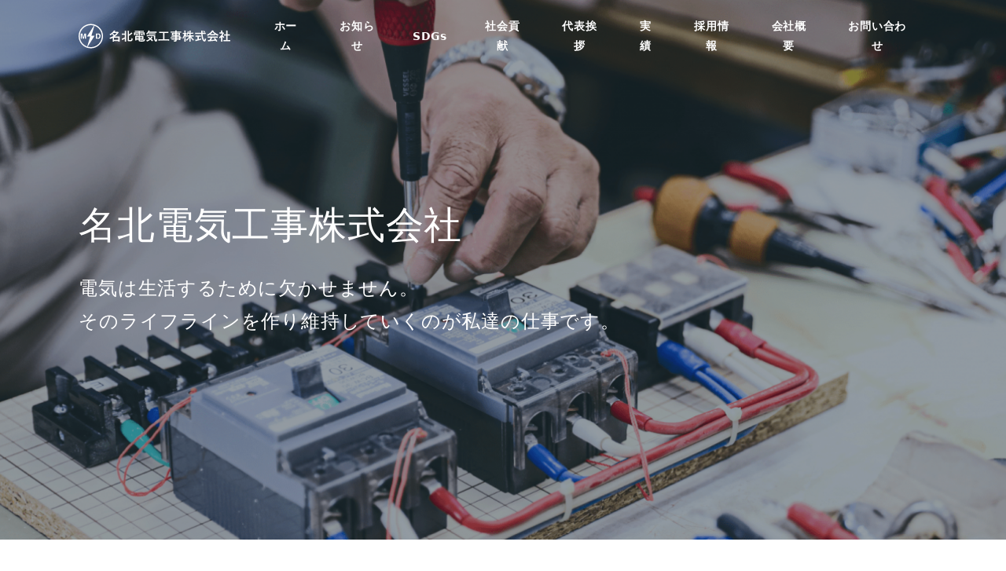

--- FILE ---
content_type: text/html; charset=UTF-8
request_url: https://meihoku-denki.jp/
body_size: 14270
content:
<!DOCTYPE html>
<html lang="ja" data-sticky-footer="true" data-scrolled="false">

<head>
			<meta charset="UTF-8">
		<meta name="viewport" content="width=device-width, initial-scale=1, minimum-scale=1, viewport-fit=cover">
		<title>名北電気工事株式会社｜名古屋 &#8211; 電気工事なら名北電気工事株式会社へ</title>
<meta name='robots' content='max-image-preview:large' />
		<meta name="description" content="愛知県名古屋市の名北電気工事株式会社のHPです。電気は生活するために欠かせません。そのライフラインを作り維持していくのが私達の仕事です。">
				<meta property="og:title" content="名北電気工事株式会社｜名古屋">
		<meta property="og:type" content="website">
		<meta property="og:url" content="https://meihoku-denki.jp/">
		<meta property="og:image" content="https://meihoku-denki.jp/wp-content/uploads/2020/08/ogp.png">
		<meta property="og:site_name" content="名北電気工事株式会社｜名古屋">
		<meta property="og:description" content="愛知県名古屋市の名北電気工事株式会社のHPです。電気は生活するために欠かせません。そのライフラインを作り維持していくのが私達の仕事です。">
		<meta property="og:locale" content="ja_JP">
				<link rel='dns-prefetch' href='//s.w.org' />
<link rel="alternate" type="application/rss+xml" title="名北電気工事株式会社｜名古屋 &raquo; フィード" href="https://meihoku-denki.jp/feed" />
<link rel="alternate" type="application/rss+xml" title="名北電気工事株式会社｜名古屋 &raquo; コメントフィード" href="https://meihoku-denki.jp/comments/feed" />
		<link rel="profile" href="http://gmpg.org/xfn/11">
				<style id="snow-monkey-custom-logo-size">
.c-site-branding .custom-logo, .wpaw-site-branding__logo .custom-logo { height: 193px; width: 1202px; }
@media (min-width: 64em) { .c-site-branding .custom-logo, .wpaw-site-branding__logo .custom-logo { height: 278px; width: 1731px; } }
</style>
		<link rel='stylesheet' id='wp-block-library-css'  href='https://meihoku-denki.jp/wp-includes/css/dist/block-library/style.min.css?ver=5.7.2' type='text/css' media='all' />
<link rel='stylesheet' id='snow-monkey-blocks-css'  href='https://meihoku-denki.jp/wp-content/plugins/snow-monkey-blocks/dist/css/blocks.css?ver=1623229424' type='text/css' media='all' />
<link rel='stylesheet' id='snow-monkey-blocks/accordion-css'  href='https://meihoku-denki.jp/wp-content/plugins/snow-monkey-blocks/dist/block/accordion/style.css?ver=1623229424' type='text/css' media='all' />
<link rel='stylesheet' id='snow-monkey-blocks/alert-css'  href='https://meihoku-denki.jp/wp-content/plugins/snow-monkey-blocks/dist/block/alert/style.css?ver=1623229424' type='text/css' media='all' />
<link rel='stylesheet' id='snow-monkey-blocks/balloon-css'  href='https://meihoku-denki.jp/wp-content/plugins/snow-monkey-blocks/dist/block/balloon/style.css?ver=1623229424' type='text/css' media='all' />
<link rel='stylesheet' id='snow-monkey-blocks/box-css'  href='https://meihoku-denki.jp/wp-content/plugins/snow-monkey-blocks/dist/block/box/style.css?ver=1623229424' type='text/css' media='all' />
<link rel='stylesheet' id='snow-monkey-blocks/btn-box-css'  href='https://meihoku-denki.jp/wp-content/plugins/snow-monkey-blocks/dist/block/btn-box/style.css?ver=1623229424' type='text/css' media='all' />
<link rel='stylesheet' id='snow-monkey-blocks/btn-css'  href='https://meihoku-denki.jp/wp-content/plugins/snow-monkey-blocks/dist/block/btn/style.css?ver=1623229424' type='text/css' media='all' />
<link rel='stylesheet' id='snow-monkey-blocks/buttons-css'  href='https://meihoku-denki.jp/wp-content/plugins/snow-monkey-blocks/dist/block/buttons/style.css?ver=1623229424' type='text/css' media='all' />
<link rel='stylesheet' id='snow-monkey-blocks/categories-list-css'  href='https://meihoku-denki.jp/wp-content/plugins/snow-monkey-blocks/dist/block/categories-list/style.css?ver=1623229424' type='text/css' media='all' />
<link rel='stylesheet' id='snow-monkey-blocks/countdown-css'  href='https://meihoku-denki.jp/wp-content/plugins/snow-monkey-blocks/dist/block/countdown/style.css?ver=1623229424' type='text/css' media='all' />
<link rel='stylesheet' id='snow-monkey-blocks/directory-structure-css'  href='https://meihoku-denki.jp/wp-content/plugins/snow-monkey-blocks/dist/block/directory-structure/style.css?ver=1623229424' type='text/css' media='all' />
<link rel='stylesheet' id='snow-monkey-blocks/evaluation-star-css'  href='https://meihoku-denki.jp/wp-content/plugins/snow-monkey-blocks/dist/block/evaluation-star/style.css?ver=1623229424' type='text/css' media='all' />
<link rel='stylesheet' id='snow-monkey-blocks/faq-css'  href='https://meihoku-denki.jp/wp-content/plugins/snow-monkey-blocks/dist/block/faq/style.css?ver=1623229424' type='text/css' media='all' />
<link rel='stylesheet' id='snow-monkey-blocks/information-css'  href='https://meihoku-denki.jp/wp-content/plugins/snow-monkey-blocks/dist/block/information/style.css?ver=1623229424' type='text/css' media='all' />
<link rel='stylesheet' id='snow-monkey-blocks/items-css'  href='https://meihoku-denki.jp/wp-content/plugins/snow-monkey-blocks/dist/block/items/style.css?ver=1623229424' type='text/css' media='all' />
<link rel='stylesheet' id='snow-monkey-blocks/list-css'  href='https://meihoku-denki.jp/wp-content/plugins/snow-monkey-blocks/dist/block/list/style.css?ver=1623229424' type='text/css' media='all' />
<link rel='stylesheet' id='snow-monkey-blocks/media-text-css'  href='https://meihoku-denki.jp/wp-content/plugins/snow-monkey-blocks/dist/block/media-text/style.css?ver=1623229424' type='text/css' media='all' />
<link rel='stylesheet' id='snow-monkey-blocks/panels-css'  href='https://meihoku-denki.jp/wp-content/plugins/snow-monkey-blocks/dist/block/panels/style.css?ver=1623229424' type='text/css' media='all' />
<link rel='stylesheet' id='snow-monkey-blocks/price-menu-css'  href='https://meihoku-denki.jp/wp-content/plugins/snow-monkey-blocks/dist/block/price-menu/style.css?ver=1623229424' type='text/css' media='all' />
<link rel='stylesheet' id='snow-monkey-blocks/pricing-table-css'  href='https://meihoku-denki.jp/wp-content/plugins/snow-monkey-blocks/dist/block/pricing-table/style.css?ver=1623229424' type='text/css' media='all' />
<link rel='stylesheet' id='snow-monkey-blocks/rating-box-css'  href='https://meihoku-denki.jp/wp-content/plugins/snow-monkey-blocks/dist/block/rating-box/style.css?ver=1623229424' type='text/css' media='all' />
<link rel='stylesheet' id='snow-monkey-blocks/section-css'  href='https://meihoku-denki.jp/wp-content/plugins/snow-monkey-blocks/dist/block/section/style.css?ver=1623229424' type='text/css' media='all' />
<link rel='stylesheet' id='snow-monkey-blocks/section-break-the-grid-css'  href='https://meihoku-denki.jp/wp-content/plugins/snow-monkey-blocks/dist/block/section-break-the-grid/style.css?ver=1623229424' type='text/css' media='all' />
<link rel='stylesheet' id='snow-monkey-blocks/section-side-heading-css'  href='https://meihoku-denki.jp/wp-content/plugins/snow-monkey-blocks/dist/block/section-side-heading/style.css?ver=1623229424' type='text/css' media='all' />
<link rel='stylesheet' id='snow-monkey-blocks/section-with-bgimage-css'  href='https://meihoku-denki.jp/wp-content/plugins/snow-monkey-blocks/dist/block/section-with-bgimage/style.css?ver=1623229424' type='text/css' media='all' />
<link rel='stylesheet' id='snow-monkey-blocks/section-with-bgvideo-css'  href='https://meihoku-denki.jp/wp-content/plugins/snow-monkey-blocks/dist/block/section-with-bgvideo/style.css?ver=1623229424' type='text/css' media='all' />
<link rel='stylesheet' id='slick-carousel-css'  href='https://meihoku-denki.jp/wp-content/plugins/snow-monkey-blocks/dist/packages/slick/slick.css?ver=1623229425' type='text/css' media='all' />
<link rel='stylesheet' id='slick-carousel-theme-css'  href='https://meihoku-denki.jp/wp-content/plugins/snow-monkey-blocks/dist/packages/slick/slick-theme.css?ver=1623229425' type='text/css' media='all' />
<link rel='stylesheet' id='snow-monkey-blocks/slider-css'  href='https://meihoku-denki.jp/wp-content/plugins/snow-monkey-blocks/dist/block/slider/style.css?ver=1623229424' type='text/css' media='all' />
<link rel='stylesheet' id='spider-css'  href='https://meihoku-denki.jp/wp-content/plugins/snow-monkey-blocks/dist/packages/spider/dist/css/spider.css?ver=1623229425' type='text/css' media='all' />
<link rel='stylesheet' id='snow-monkey-blocks/spider-pickup-slider-css'  href='https://meihoku-denki.jp/wp-content/plugins/snow-monkey-blocks/dist/block/spider-pickup-slider/style.css?ver=1623229424' type='text/css' media='all' />
<link rel='stylesheet' id='snow-monkey-blocks/spider-slider-css'  href='https://meihoku-denki.jp/wp-content/plugins/snow-monkey-blocks/dist/block/spider-slider/style.css?ver=1623229424' type='text/css' media='all' />
<link rel='stylesheet' id='snow-monkey-blocks/step-css'  href='https://meihoku-denki.jp/wp-content/plugins/snow-monkey-blocks/dist/block/step/style.css?ver=1623229424' type='text/css' media='all' />
<link rel='stylesheet' id='snow-monkey-blocks/taxonomy-terms-css'  href='https://meihoku-denki.jp/wp-content/plugins/snow-monkey-blocks/dist/block/taxonomy-terms/style.css?ver=1623229424' type='text/css' media='all' />
<link rel='stylesheet' id='snow-monkey-blocks/testimonial-css'  href='https://meihoku-denki.jp/wp-content/plugins/snow-monkey-blocks/dist/block/testimonial/style.css?ver=1623229424' type='text/css' media='all' />
<link rel='stylesheet' id='snow-monkey-blocks/thumbnail-gallery-css'  href='https://meihoku-denki.jp/wp-content/plugins/snow-monkey-blocks/dist/block/thumbnail-gallery/style.css?ver=1623229424' type='text/css' media='all' />
<link rel='stylesheet' id='snow-monkey-css'  href='https://meihoku-denki.jp/wp-content/themes/snow-monkey/assets/css/style.min.css?ver=1612775777' type='text/css' media='all' />
<link rel='stylesheet' id='snow-monkey-snow-monkey-blocks-css'  href='https://meihoku-denki.jp/wp-content/themes/snow-monkey/assets/css/dependency/snow-monkey-blocks/style.min.css?ver=1612775777' type='text/css' media='all' />
<link rel='stylesheet' id='snow-monkey-snow-monkey-forms-css'  href='https://meihoku-denki.jp/wp-content/themes/snow-monkey/assets/css/dependency/snow-monkey-forms/style.min.css?ver=1612775777' type='text/css' media='all' />
<link rel='stylesheet' id='snow-monkey-blocks-background-parallax-css'  href='https://meihoku-denki.jp/wp-content/plugins/snow-monkey-blocks/dist/css/background-parallax.css?ver=1623229424' type='text/css' media='all' />
<link rel='stylesheet' id='snow-monkey-editor-css'  href='https://meihoku-denki.jp/wp-content/plugins/snow-monkey-editor/dist/css/app.css?ver=1623229433' type='text/css' media='all' />
<link rel='stylesheet' id='snow-monkey-forms-css'  href='https://meihoku-denki.jp/wp-content/plugins/snow-monkey-forms/dist/css/app.css?ver=1623229441' type='text/css' media='all' />
<link rel='stylesheet' id='wp-share-buttons-css'  href='https://meihoku-denki.jp/wp-content/themes/snow-monkey/vendor/inc2734/wp-share-buttons/src/assets/css/wp-share-buttons.min.css?ver=1612775776' type='text/css' media='all' />
<link rel='stylesheet' id='wp-like-me-box-css'  href='https://meihoku-denki.jp/wp-content/themes/snow-monkey/vendor/inc2734/wp-like-me-box/src/assets/css/wp-like-me-box.min.css?ver=1612775776' type='text/css' media='all' />
<link rel='stylesheet' id='wp-oembed-blog-card-css'  href='https://meihoku-denki.jp/wp-content/themes/snow-monkey/vendor/inc2734/wp-oembed-blog-card/src/assets/css/app.min.css?ver=1612775776' type='text/css' media='all' />
<link rel='stylesheet' id='wp-awesome-widgets-css'  href='https://meihoku-denki.jp/wp-content/themes/snow-monkey/vendor/inc2734/wp-awesome-widgets/src/assets/css/wp-awesome-widgets.min.css?ver=1612775775' type='text/css' media='all' />
<link rel='stylesheet' id='snow-monkey-custom-widgets-css'  href='https://meihoku-denki.jp/wp-content/themes/snow-monkey/assets/css/custom-widgets.min.css?ver=1612775777' type='text/css' media='all' />
<link rel='stylesheet' id='wp-pure-css-gallery-css'  href='https://meihoku-denki.jp/wp-content/themes/snow-monkey/vendor/inc2734/wp-pure-css-gallery/src/assets/css/wp-pure-css-gallery.min.css?ver=1612775776' type='text/css' media='all' />
<style id="wp-customizer-framework-print-styles">:root { --_container-max-width: 1136px }html { font-size: 16px }.l-body,.block-editor-block-list__block { font-family: system-ui,-apple-system,BlinkMacSystemFont,"ヒラギノ角ゴ W3",sans-serif }a { color: #004e86 }input[type="email"],input[type="number"],input[type="password"],input[type="search"],input[type="tel"],input[type="text"],input[type="url"],textarea { font-size: 16px }.has-white-background-color { background-color: #fff!important }.has-white-color,.wp-block-button__link.has-white-color { color: #fff!important }.has-black-background-color { background-color: #000!important }.has-black-color,.wp-block-button__link.has-black-color { color: #000!important }.has-text-color-background-color { background-color: #333!important }.has-text-color-color,.wp-block-button__link.has-text-color-color { color: #333!important }.has-dark-gray-background-color { background-color: #999!important }.has-dark-gray-color,.wp-block-button__link.has-dark-gray-color { color: #999!important }.has-gray-background-color { background-color: #ccc!important }.has-gray-color,.wp-block-button__link.has-gray-color { color: #ccc!important }.has-very-light-gray-background-color { background-color: #eee!important }.has-very-light-gray-color,.wp-block-button__link.has-very-light-gray-color { color: #eee!important }.has-lightest-grey-background-color { background-color: #f7f7f7!important }.has-lightest-grey-color,.wp-block-button__link.has-lightest-grey-color { color: #f7f7f7!important }.has-accent-color-background-color { background-color: #004e86!important }.has-accent-color-color,.wp-block-button__link.has-accent-color-color { color: #004e86!important }.has-sub-accent-color-background-color { background-color: #707593!important }.has-sub-accent-color-color,.wp-block-button__link.has-sub-accent-color-color { color: #707593!important }.c-btn { background-color: #004e86 }.c-comment .comment-reply-link { background-color: #004e86 }.c-drawer { background-color: #004e86 }.c-entry-summary__term { background-color: #004e86 }.c-page-top { background-color: #004e86 }.c-pagination__item { background-color: #004e86 }.snow-monkey-posts__more { background-color: #004e86 }.snow-monkey-posts__title::after { background-color: #004e86 }.tag-cloud-link::before { color: #004e86 }.wp-profile-box__detail-btn { background-color: #004e86;border-color: #004e86 }.wp-profile-box__archives-btn { border-color: #004e86;color: #004e86 }.wpco .contents-outline ol li a::before { background-color: #004e86 }.p-footer-sticky-nav .c-navbar__item[data-active-menu="true"] > a { color: #004e86 }.p-global-nav .c-navbar__item[data-active-menu="true"] > a { color: #004e86 }@media (min-width: 64em) { .p-global-nav .c-navbar__item:hover > a,.p-global-nav .c-navbar__item:active > a,.p-global-nav .c-navbar__item:focus > a { color: #004e86 } }.p-global-nav .c-navbar__item > .c-navbar__submenu::before { border-bottom-color: #004e86 }.l-header--left .p-global-nav .c-navbar__item > .c-navbar__submenu::before { border-right-color: #004e86 }.p-global-nav .c-navbar__submenu { background-color: #004e86 }.p-infobar__inner { background-color: #ffca00 }.p-infobar__content { color: #fff }@media (min-width: 64em) { .wpaw-pickup-slider__item-more:hover,.wpaw-pickup-slider__item-more:active,.wpaw-pickup-slider__item-more:focus { background-color: #004e86;border-color: #004e86 } }.wpaw-pickup-slider .slick-arrow { background-color: #004e86 }@media (min-width: 64em) { .wpaw-local-nav__item > a:hover,.wpaw-local-nav__subitem > a:hover,.wpaw-local-nav__item > a:active,.wpaw-local-nav__subitem > a:active,.wpaw-local-nav__item > a:focus,.wpaw-local-nav__subitem > a:focus { color: #004e86 } }.wpaw-local-nav__subitem__icon { color:#004e86 }@media (min-width: 64em) { .wpaw-local-nav--vertical .wpaw-local-nav__subitem .wpaw-local-nav__subitem > a:hover,.wpaw-local-nav--vertical .wpaw-local-nav__subitem .wpaw-local-nav__subitem > a:active,.wpaw-local-nav--vertical .wpaw-local-nav__subitem .wpaw-local-nav__subitem > a:focus { color: #004e86 } }.wpaw-pr-box__title::after { background-color: #004e86 }.wpaw-term { background-color: #004e86 }.smb-btn { background-color: #004e86 }.is-style-ghost > .smb-btn { border-color: #004e86;color: #004e86 }.smb-faq__item__question__label,.smb-faq__item__answer__label { color: #004e86 }.smb-panels__item__link { color: #004e86 }.smb-section__subtitle { color: #004e86 }.smb-section__title::after { background-color: #004e86 }.smb-step__item__link { color: #004e86 }.wp-block-column > h2,.wp-block-group__inner-container > h2,.textwidget > h2,.p-entry-content > h2,.smb-accordion__item__body > h2,.smb-box__body > h2,.smb-container__body > h2,.smb-media-text__body > h2,.smb-section__body > h2,.smb-step__item__summary > h2,.smf-complete-content > h2,.smf-system-error-content > h2,.smf-item__controls > h2 { border-color: #004e86 }.wp-block-column > table thead th,.wp-block-group__inner-container > table thead th,.textwidget > table thead th,.p-entry-content > table thead th,.smb-accordion__item__body > table thead th,.smb-box__body > table thead th,.smb-container__body > table thead th,.smb-media-text__body > table thead th,.smb-section__body > table thead th,.smb-step__item__summary > table thead th,.smf-complete-content > table thead th,.smf-system-error-content > table thead th,.smf-item__controls > table thead th { background-color: #004e86;border-right-color: #0089ec;border-left-color: #0089ec }</style><script type='text/javascript' src='https://meihoku-denki.jp/wp-content/plugins/snow-monkey-blocks/dist/packages/spider/dist/js/spider.js?ver=1623229425' id='spider-js'></script>
<script type='text/javascript' src='https://meihoku-denki.jp/wp-content/plugins/snow-monkey-blocks/dist/block/spider-pickup-slider/script.js?ver=1623229424' id='snow-monkey-blocks/spider-pickup-slider-js'></script>
<script type='text/javascript' src='https://meihoku-denki.jp/wp-content/plugins/snow-monkey-blocks/dist/block/spider-slider/script.js?ver=1623229424' id='snow-monkey-blocks/spider-slider-js'></script>
<script type='text/javascript' src='https://meihoku-denki.jp/wp-includes/js/jquery/jquery.min.js?ver=3.5.1' id='jquery-core-js'></script>
<script type='text/javascript' src='https://meihoku-denki.jp/wp-includes/js/jquery/jquery-migrate.min.js?ver=3.3.2' id='jquery-migrate-js'></script>
<link rel="https://api.w.org/" href="https://meihoku-denki.jp/wp-json/" /><link rel="alternate" type="application/json" href="https://meihoku-denki.jp/wp-json/wp/v2/pages/16" /><link rel="EditURI" type="application/rsd+xml" title="RSD" href="https://meihoku-denki.jp/xmlrpc.php?rsd" />
<link rel="wlwmanifest" type="application/wlwmanifest+xml" href="https://meihoku-denki.jp/wp-includes/wlwmanifest.xml" /> 
<meta name="generator" content="WordPress 5.7.2" />
<link rel="canonical" href="https://meihoku-denki.jp/" />
<link rel='shortlink' href='https://meihoku-denki.jp/' />
<link rel="alternate" type="application/json+oembed" href="https://meihoku-denki.jp/wp-json/oembed/1.0/embed?url=https%3A%2F%2Fmeihoku-denki.jp%2F" />
<link rel="alternate" type="text/xml+oembed" href="https://meihoku-denki.jp/wp-json/oembed/1.0/embed?url=https%3A%2F%2Fmeihoku-denki.jp%2F&#038;format=xml" />
<script>(function(w,d,s,l,i){w[l]=w[l]||[];w[l].push({'gtm.start':
new Date().getTime(),event:'gtm.js'});var f=d.getElementsByTagName(s)[0],
j=d.createElement(s),dl=l!='dataLayer'?'&l='+l:'';j.async=true;j.src=
'https://www.googletagmanager.com/gtm.js?id='+i+dl;f.parentNode.insertBefore(j,f);
})(window,document,'script','dataLayer','GTM-NGCWH7C');</script>
				<script type="application/ld+json">
			{"@context":"http:\/\/schema.org","@type":"Article","headline":"\u540d\u5317\u96fb\u6c17\u5de5\u4e8b\u682a\u5f0f\u4f1a\u793e\uff5c\u540d\u53e4\u5c4b","author":{"@type":"Person","name":"monolisix"},"publisher":{"@type":"Organization","url":"https:\/\/meihoku-denki.jp","name":"\u540d\u5317\u96fb\u6c17\u5de5\u4e8b\u682a\u5f0f\u4f1a\u793e\uff5c\u540d\u53e4\u5c4b","logo":{"@type":"ImageObject","url":"https:\/\/meihoku-denki.jp\/wp-content\/uploads\/2020\/08\/logo.svg"}},"mainEntityOfPage":{"@type":"WebPage","@id":"https:\/\/meihoku-denki.jp\/"},"image":{"@type":"ImageObject","url":"https:\/\/meihoku-denki.jp\/wp-content\/uploads\/2020\/08\/ogp.png"},"datePublished":"2020-08-05T14:02:45+09:00","dateModified":"2022-07-04T16:54:02+09:00","description":"\u611b\u77e5\u770c\u540d\u53e4\u5c4b\u5e02\u306e\u540d\u5317\u96fb\u6c17\u5de5\u4e8b\u682a\u5f0f\u4f1a\u793e\u306eHP\u3067\u3059\u3002\u96fb\u6c17\u306f\u751f\u6d3b\u3059\u308b\u305f\u3081\u306b\u6b20\u304b\u305b\u307e\u305b\u3093\u3002\u305d\u306e\u30e9\u30a4\u30d5\u30e9\u30a4\u30f3\u3092\u4f5c\u308a\u7dad\u6301\u3057\u3066\u3044\u304f\u306e\u304c\u79c1\u9054\u306e\u4ed5\u4e8b\u3067\u3059\u3002"}		</script>
							<meta name="twitter:card" content="summary">
		
						<meta name="theme-color" content="#004e86">
		<style type="text/css">.recentcomments a{display:inline !important;padding:0 !important;margin:0 !important;}</style><link rel="icon" href="https://meihoku-denki.jp/wp-content/uploads/2020/08/cropped-logo-1-32x32.png" sizes="32x32" />
<link rel="icon" href="https://meihoku-denki.jp/wp-content/uploads/2020/08/cropped-logo-1-192x192.png" sizes="192x192" />
<link rel="apple-touch-icon" href="https://meihoku-denki.jp/wp-content/uploads/2020/08/cropped-logo-1-180x180.png" />
<meta name="msapplication-TileImage" content="https://meihoku-denki.jp/wp-content/uploads/2020/08/cropped-logo-1-270x270.png" />
		<style type="text/css" id="wp-custom-css">
			.kabusiki{
	font-size: 16px;
}

.mincho{
	font-family: serif;
}

.min-eng{
	color: #cccccc;
	font-size: 36px;
}
.ttl{
	padding-bottom: 8px;
	border-bottom: solid 4px #004E86;
}

.wp-block-button__link{
	display: table-cell;
	width: 298px;
	height: 56px;
	padding: 0px !important;
	font-size: 16px;
	vertical-align: middle;
}

.c-copyright{
	background: #004E86;
}



.wp-block-table tbody th,.wp-block-table tbody td{
	background: none;
	border: none;
}

.list-block tbody tr{
	border-bottom: solid 1px #c4c4c4 ;
	height: 56px;
}

.list-block tbody tr:nth-child(1){
	border-top: solid 1px #c4c4c4 ;
}



.career-block tbody{
	border: solid  1px #004E86;
}

.career-block tbody tr{
	height: 56px;
	background: #fbfbfb;
}

.career-block tbody th{
	color: #ffffff;
	text-align: center;
}

.career-block tbody td{
	text-align: center;
}

.career-block tbody tr:nth-child(1){
	height: 40px;
	background: #004E86;
	color: #ffffff;
}

.career-block tbody tr:nth-child(2n){
	background: #f5f5f5;
}



.u-slim-width {
    max-width: 1136px !important;
}

.c-meta__item--author{
	display: none;
}


.syaze{
	margin: 0 !important;
}
.greeting-block{
	margin-top: 0 !important;
}

.list-block th{
	width: 120px !important;
}

.home-bus-cover-block{
	min-height: 400px !important;
	padding: 0 !important;
}
.home-bus-cover-block .c-container{
	position: absolute;
	bottom: 0 !important;
	background: rgba(28,50,66,0.4);
 width: 100%;
}

.home-bus-cover .has-text-color{
	margin: 0 40px !important;
}
.home-bus-cover .has-large-font-size{
margin-top: 20px !important;
}

.home-bus-block{
	padding: 0 !important;
}


@media screen and (max-width: 1023px) {
	.home-bus-col{
	 padding: 4px 0 8px 0!important;
  }
}

.res-block .c-container{
	padding: 0 !important;
}

.business-col{
	margin-top: 32px !important;
}

.keireki-block{
	padding-top: 0;
}

@media screen and (min-width:1024px) {
.single-post .l-header,.category .l-header{
	position: fixed;
	background: #004E86;
}
.single-post .l-contents,.category .l-contents{
		margin-top: 67px;
	}
}

.single-post .c-page-header{
	display: none;
}
.category-interview .c-entry-summary__meta{
	display: none;
}


.c-entry__footer{
display: none;
}
.c-entry__meta{
	display: none;
}



/*ホーム*/
.main_visual{
	height: calc(100vh - 146px);
}
.form-block{
	min-height: 400px;
}



/*採用情報*/
.recru-block{

}
.recru-block th{
	min-width: 113px;
}
.recru-block div{
	max-width: 800px;
	margin: 0 auto !important;
}
.recru-block th{
	min-width: 100px;
}
.recru-block td{
	line-height: 1.4;
	padding: 18px 0;
}

.smb-media-text__caption{
	color: black !important;
}

/*会社概要*/
.td-s{
	border-bottom: none !important;
}
.td-s th{
	border-bottom: solid 1px #c4c4c4 !important;
}
.td-2{
	height: 28px !important;
}
.td-op{
	padding-top: 0 !important;
	padding-bottom: 0 !important;
}
.td-first{
	padding-top: 18px !important;
	padding-bottom: 3px !important;
}
.td-last{
	padding-top: 3px !important;
	padding-bottom: 18px !important;
}



.business-col{

	height: 480px !important;
}
.carrer-order td,.thead th{
	text-align: left !important;
}




/*フォーム*/
.form-finish{
border: solid 2px #92DD86;
	background: #E9FFE5;
	border-radius: 4px;
	padding: 10px 6px;
}

.form-col{
	max-width: 800px !important;
}


.smf-button-control__control{
	transition:background-color 0.3s !important;
}

.smf-button-control__control:hover{
		background-color:#3D9DE1 !important;
	transition:background-color 0.3s;
	filter: none !important;
}



.wp-block-button a{
	transition:background-color 0.3s;
}
.wp-block-button a:hover{
		background-color:#3D9DE1 !important;
	transition:background-color 0.3s;
	filter: none !important;
}



@media screen and (max-width: 1023px) {
	.form-col{
	 margin: 0 auto !important;
  }
}
.smf-item__label{
	margin-top: 16px;
	margin-bottom: 4px;
}
.smf-item input{
	width:100%;
}
.must{
	background: #014E86;
	color: white;
	font-weight:bold;
	padding: 3px 6px;
	font-size: 14px;
	border-radius: 2px;
	margin-right: 8px;
}
.smf-item__col{
	margin-bottom: 8px;
}
.smf-button-control__control{
	display: block !important;
	margin: 40px auto 0 auto;
	border: 0 !important;
	border-radius: 0 !important;
	background: #004E86 !important;
	color: white !important;
	font-weight: bold;
	height: 64px;
	width: 320px;
}
@media screen and (max-width: 350px) {
	.smf-button-control__control{
		width: 100%;
	}
}
textarea{
	resize: none;
}
.smf-error-messages{
	margin-top: 0;
}
.contact-op{
	padding-top: 16px;
}




.c-drawer{
	background: rgba(28,50,66,1);
}

.c-page-top{
	background: #949DA3;
	bottom: 53px !important;
}
/*その他*/
.c-copyright{
height: 53px !important;
}
.wp-block-cover-image.has-background-dim:not(.has-background-gradient):before, .wp-block-cover-image .wp-block-cover__gradient-background, .wp-block-cover.has-background-dim:not(.has-background-gradient):before, .wp-block-cover .wp-block-cover__gradient-background{
	opacity: .1;
}
.sp{
	display: none;
}
	.sp-ttl-td{
		display: none;
	}
.pc{
display: none !important;
}
@media screen and (max-width: 1023px) {
	.pc{
display: block!important;
}
	.res-block{
		margin: 0 !important;
		padding-top: 10px;
		padding-bottom: 10px;
	}
	.res-ttl{
		font-size: 40px;
	}
	.res-text{
		margin-top: 10px !important;
	}
	.l-header{
		height: 56px !important;
		padding-top: 9px;
	}
	.res-message{
		font-size: 34px !important;
	}
	.res-vision{
		font-size: 24px !important;
	}
	.res-message .min-eng{
		display: none;
	}
	.l-header__content{
		height: 34px;
		padding: 0;
	}
	.order-reverse .c-row__col:first-child {
	order: 2;
	}
.main_visual{
	height: calc(100vh - 242px);
}
	.res-img{
		margin-top: 16px !important;
	}

	
	.business-col{
		display: none ;
	}
	
}
@media screen and (max-width: 639px) {
	.res-ttl{
		font-weight: bold;
		font-size: 23px !important;
	}
		.res-text{
		margin-top: 8px !important;
	}
	.min-eng{
		font-size: 24px;
		display: block;
	}
		.l-header{
		padding-top: 13px;
	}
	.c-container{
		padding:0 8px;
	}
	.res-ttl-home{
		font-size: 28px !important;
		font-weight: bold;
	}
	.res-ttl-home .min-eng{
		font-size: 22px !important;
	}
	.access-block iframe{
	 height: 360px;
	}
	.res-link-home{
		margin-top: 16px !important;
		text-align: center;
	}
	.res-main-text{
		font-size: 30px !important;
		font-weight: bold;
	}
		.res-sub-text{
		font-size: 20px !important;
	}
	.wp-block-cover-image .wp-block-cover__inner-container, .wp-block-cover .wp-block-cover__inner-container{
		width: calc(100% - 16px);
	}
	.main_visual .c-container{
		padding: 0;
	}
	.sp{
		display: inline;
	}
	.pc{
		display: none;
	}
	
	.res-block-2{
		padding-top: 0 !important;
		padding-bottom: 0 !important;
	}
		.res-block-2
	
}
@media screen and (max-width: 599px){
		.wp-block-media-text__content{
		padding: 0 8px !important;
	}
		.res-message{
		font-size: 38px !important;
	}
	.res-vision{
		font-size: 22px;
	}
	.message-block{
		padding: 0;
	}
	.res-message{
		padding-top: 20px
	}
	.res-name{
		padding-bottom: 20px;
	}
}
/*header*/
[data-scrolled=true] .l-header--sticky-overlay-colored-lg {
    background: #004e86;
}
@media screen and (max-width: 64em){
	.l-header--sticky-overlay-colored-lg{
		background: #004e86;
	}
}
@media screen and (min-width: 64em){
	[data-scrolled=true] .l-header--sticky-overlay-colored-lg{
		background: #004e86;
	}
}

header a:link{
	color: white !important;
}
header a:hover{
	color: #3D9DE1 !important;
}
header a:visited{
	color: white !important;
}
header a:active{
	color: white !important;
}

.custom-logo{
	width:198.86px !important;
	height: 32px !important;
	margin-bottom: 2px;
}
.c-hamburger-btn__bar{
	background: white;
}
.c-hamburger-btn__label{
	color: white;
}
 a {
	text-decoration: none;
}
.res-link-home{
	transition: color 0.3s;
}
.res-link-home:hover{
	color:#3D9DE1 !important;
	transition: color 0.3s;
}
.wp-block-button a{
	transition:background-color 0.3s;
}
.wp-block-button a:hover{
		background-color:#3D9DE1 !important;
	transition:background-color 0.3s;
	filter: none !important;
}

@media screen and (min-width:769px){
	.carrer-order td:first-child,.thead th:first-child{
	width: 180px;
	padding-left: 30px;
	padding-right: 30px;
}
.carrer-order td:nth-child(2),.thead th:nth-child(2){
	padding-left: 20px;
	padding-right: 30px;
}
.carrer-order td:nth-child(3),.thead th:nth-child(3){
	width: 170px;
	padding-left: 30px;
	padding-right: 30px;
}
.carrer-order td:nth-child(4),.thead th:nth-child(4){
	width: 170px;
	padding-left: 20px;
	padding-right: 20px;
}
} 
@media screen and (max-width: 768px){

	.sp-ttl-td{
		display: block;
		color: #004E86;
		font-weight: bold;
		text-align: left;
		font-size: 14px;
	}
	.sp-ttl-main{
		display: block;
		text-align: left;
		font-size: 14px;
		line-height: 18px;
	}
	.career-block tr{
		display: flex;
	}
.carrer-order {
　　display: flex !important;
    -webkit-box-lines:multiple;
    -moz-box-lines:multiple;
    -webkit-flex-wrap:wrap;
    -moz-flex-wrap:wrap;
    -ms-flex-wrap:wrap;
    flex-wrap:wrap;
		height: auto !important;
	}
	.carrer-order td{
		display: block !important;
		text-align: left;
		padding-left: 8px;
		padding-right: 8px;

	}
	.carrer-order td:first-child{
  -webkit-box-ordinal-group:2;
  -ms-flex-order:2;
  -webkit-order:2;
  order:2;
		padding-top: 0;
}
	.carrer-order td:nth-child(2){
		flex-basis: 100%;

	 -webkit-box-ordinal-group:1;
  -ms-flex-order:1;
  -webkit-order:1;
  order:1;
		padding-bottom: 8px;
	}
		.carrer-order td:nth-child(3){
	 -webkit-box-ordinal-group:3;
  -ms-flex-order:3;
  -webkit-order:3;
  order:3;
					padding-top: 0;
	}
		.carrer-order td:nth-child(4){
	 -webkit-box-ordinal-group:4;
  -ms-flex-order:4;
  -webkit-order:4;
  order:4;
					padding-top: 0;
	}
			tr.thead{
		display: none;
	}
}		</style>
		</head>

<body class="home page-template-default page page-id-16 wp-custom-logo l-body--one-column-full l-body" id="body"
	data-has-sidebar="false"
	data-is-full-template="true"
	data-is-slim-width="false"
	data-header-layout="1row"
	>

			<div id="page-start"></div>
			<!-- Google Tag Manager (noscript) -->
<noscript><iframe src="https://www.googletagmanager.com/ns.html?id=GTM-NGCWH7C"
height="0" width="0" style="display:none;visibility:hidden"></iframe></noscript>
<!-- End Google Tag Manager (noscript) -->
	
	
<nav id="drawer-nav" class="c-drawer c-drawer--fixed" role="navigation" aria-hidden="true" aria-labelledby="hamburger-btn">
	<div class="c-drawer__inner">
		
		<ul id="menu-%e3%83%8a%e3%83%93%e3%82%b2%e3%83%bc%e3%82%b7%e3%83%a7%e3%83%b3" class="c-drawer__menu"><li id="menu-item-18" class="menu-item menu-item-type-post_type menu-item-object-page menu-item-home current-menu-item page_item page-item-16 current_page_item menu-item-18 c-drawer__item"><a href="https://meihoku-denki.jp/" aria-current="page">ホーム</a></li>
<li id="menu-item-1586" class="menu-item menu-item-type-taxonomy menu-item-object-category menu-item-1586 c-drawer__item"><a href="https://meihoku-denki.jp/category/news">お知らせ</a></li>
<li id="menu-item-1685" class="menu-item menu-item-type-taxonomy menu-item-object-category menu-item-1685 c-drawer__item"><a href="https://meihoku-denki.jp/category/sdgs">SDGs</a></li>
<li id="menu-item-1729" class="menu-item menu-item-type-taxonomy menu-item-object-category menu-item-1729 c-drawer__item"><a href="https://meihoku-denki.jp/category/csr">社会貢献</a></li>
<li id="menu-item-1287" class="menu-item menu-item-type-post_type menu-item-object-page menu-item-1287 c-drawer__item"><a href="https://meihoku-denki.jp/greeting">代表挨拶</a></li>
<li id="menu-item-214" class="menu-item menu-item-type-post_type menu-item-object-page menu-item-214 c-drawer__item"><a href="https://meihoku-denki.jp/business">実績</a></li>
<li id="menu-item-213" class="menu-item menu-item-type-post_type menu-item-object-page menu-item-213 c-drawer__item"><a href="https://meihoku-denki.jp/recruit">採用情報</a></li>
<li id="menu-item-19" class="menu-item menu-item-type-post_type menu-item-object-page menu-item-19 c-drawer__item"><a href="https://meihoku-denki.jp/about">会社概要</a></li>
<li id="menu-item-212" class="menu-item menu-item-type-post_type menu-item-object-page menu-item-212 c-drawer__item"><a href="https://meihoku-denki.jp/contact">お問い合わせ</a></li>
</ul>
		
			</div>
</nav>

	<div class="l-container">
		
<header class="l-header l-header--1row l-header--sticky-sm l-header--sticky-overlay-colored-lg" role="banner">
	
	<div class="l-header__content">
		
<div class="l-1row-header" data-has-global-nav="true">
	<div class="c-container">
		
		<div class="c-row c-row--margin c-row--middle c-row--between c-row--nowrap">
			<div class="c-row__col c-row__col--auto c-row__col--lg-fit">
				<div class="l-1row-header__branding">
					<div class="c-site-branding c-site-branding--has-logo">
	
		<h1 class="c-site-branding__title">
								<a href="https://meihoku-denki.jp/" class="custom-logo-link" rel="home" aria-current="page"><img src="https://meihoku-denki.jp/wp-content/uploads/2020/08/logo.svg" class="custom-logo" alt="名北電気工事株式会社｜名古屋" height="774" width="4810" /></a>						</h1>

	
	</div>
				</div>
			</div>

							<div class="c-row__col c-row__col--fit u-hidden u-visible-lg-up">
					<div class="c-row c-row--margin c-row--middle c-row--nowrap">
													<div class="c-row__col c-row__col--auto">
								
<nav class="p-global-nav" role="navigation">
	<ul id="menu-%e3%83%8a%e3%83%93%e3%82%b2%e3%83%bc%e3%82%b7%e3%83%a7%e3%83%b3-1" class="c-navbar"><li class="menu-item menu-item-type-post_type menu-item-object-page menu-item-home current-menu-item page_item page-item-16 current_page_item menu-item-18 c-navbar__item"><a href="https://meihoku-denki.jp/" aria-current="page"><span>ホーム</span></a></li>
<li class="menu-item menu-item-type-taxonomy menu-item-object-category menu-item-1586 c-navbar__item"><a href="https://meihoku-denki.jp/category/news"><span>お知らせ</span></a></li>
<li class="menu-item menu-item-type-taxonomy menu-item-object-category menu-item-1685 c-navbar__item"><a href="https://meihoku-denki.jp/category/sdgs"><span>SDGs</span></a></li>
<li class="menu-item menu-item-type-taxonomy menu-item-object-category menu-item-1729 c-navbar__item"><a href="https://meihoku-denki.jp/category/csr"><span>社会貢献</span></a></li>
<li class="menu-item menu-item-type-post_type menu-item-object-page menu-item-1287 c-navbar__item"><a href="https://meihoku-denki.jp/greeting"><span>代表挨拶</span></a></li>
<li class="menu-item menu-item-type-post_type menu-item-object-page menu-item-214 c-navbar__item"><a href="https://meihoku-denki.jp/business"><span>実績</span></a></li>
<li class="menu-item menu-item-type-post_type menu-item-object-page menu-item-213 c-navbar__item"><a href="https://meihoku-denki.jp/recruit"><span>採用情報</span></a></li>
<li class="menu-item menu-item-type-post_type menu-item-object-page menu-item-19 c-navbar__item"><a href="https://meihoku-denki.jp/about"><span>会社概要</span></a></li>
<li class="menu-item menu-item-type-post_type menu-item-object-page menu-item-212 c-navbar__item"><a href="https://meihoku-denki.jp/contact"><span>お問い合わせ</span></a></li>
</ul></nav>
							</div>
						
											</div>
				</div>
			
							<div class="c-row__col c-row__col--fit u-pull-right u-hidden-lg-up">
					<button id="hamburger-btn" class="c-hamburger-btn" aria-expanded="false" aria-controls="drawer-nav">
	<div class="c-hamburger-btn__bars">
		<div class="c-hamburger-btn__bar"></div>
		<div class="c-hamburger-btn__bar"></div>
		<div class="c-hamburger-btn__bar"></div>
	</div>
	<div class="c-hamburger-btn__label">
		MENU	</div>
</button>
				</div>
					</div>
	</div>
</div>
	</div>

	</header>

		<div class="l-contents" role="document">
			
			
			
			
			<div class="c-full-container">
				
				<div class="l-contents__inner">
					<main class="l-contents__main" role="main">
						
						


	
	<div class="c-section p-section-front-page-content p-section-front-page-content--no-vpadding">
		
			<div class="c-container">
				<div class="post-16 page type-page status-publish c-entry">
					<div class="c-entry__body">
						

<div class="c-entry__content p-entry-content">
	
	
<div class="wp-block-cover alignfull has-background-dim main_visual" style="min-height:687px"><img loading="lazy" width="1980" height="880" class="wp-block-cover__image-background wp-image-327" alt="" src="https://meihoku-denki.jp/wp-content/uploads/2020/08/home-cover.png" data-object-fit="cover" srcset="https://meihoku-denki.jp/wp-content/uploads/2020/08/home-cover.png 1980w, https://meihoku-denki.jp/wp-content/uploads/2020/08/home-cover-1536x683.png 1536w, https://meihoku-denki.jp/wp-content/uploads/2020/08/home-cover-1920x853.png 1920w" sizes="(max-width: 1980px) 100vw, 1980px" /><div class="wp-block-cover__inner-container">
<div class="wp-block-snow-monkey-blocks-section alignfull smb-section"><div class="smb-section__inner"><div class="c-container"><div class="smb-section__body">
<p class="has-text-align-left mincho res-main-text has-huge-font-size">名北電気工事株式会社</p>



<p class="mincho res-sub-text" style="font-size:24px">電気は生活するために欠かせません。<br>そのライフラインを作り維持していくのが私達の仕事です。</p>
</div></div></div></div>
</div></div>



<p class="has-text-align-center has-medium-font-size"><span class="ttl"><strong>お知らせ</strong></span></p>


<div class="smb-taxonomy-posts" id="">
	
<div class="snow-monkey-posts snow-monkey-taxonomy-posts">
	
	<ul class="c-entries c-entries--text" data-has-infeed-ads="false" data-force-sm-1col="false">
								<li class="c-entries__item">
				
<a href="https://meihoku-denki.jp/news/1733">
	<section class="c-entry-summary c-entry-summary--post">
		
<div class="c-entry-summary__figure">
	<img width="1214" height="1752" src="https://meihoku-denki.jp/wp-content/uploads/2025/12/事業継続力強化計画認定書_page-0001-1.jpg" class="attachment-medium size-medium wp-post-image" alt="" loading="lazy" srcset="https://meihoku-denki.jp/wp-content/uploads/2025/12/事業継続力強化計画認定書_page-0001-1.jpg 1214w, https://meihoku-denki.jp/wp-content/uploads/2025/12/事業継続力強化計画認定書_page-0001-1-1064x1536.jpg 1064w" sizes="(max-width: 1214px) 100vw, 1214px" />
	
	<span class="c-entry-summary__term c-entry-summary__term--category-3">
		お知らせ	</span>
</div>

		<div class="c-entry-summary__body">
			<header class="c-entry-summary__header">
				
<h3 class="c-entry-summary__title">
	事業継続力強化計画が認定されました。</h3>
			</header>

			
<div class="c-entry-summary__content">
	経済産業省（中部経済産業局）より弊社の事業継続力強化計画が認定されました。 今後も従業員の安全、災害への備え、地域貢献により一層努めてまいります。</div>

			
<div class="c-entry-summary__meta">
	<ul class="c-meta">
		<li class="c-meta__item c-meta__item--author">
			<img alt='' src='https://secure.gravatar.com/avatar/1205ac9ce0ab831c19913bc6a9d7a677?s=96&#038;d=mm&#038;r=g' srcset='https://secure.gravatar.com/avatar/1205ac9ce0ab831c19913bc6a9d7a677?s=192&#038;d=mm&#038;r=g 2x' class='avatar avatar-96 photo' height='96' width='96' loading='lazy'/>monolisix		</li>
		<li class="c-meta__item c-meta__item--published">
			2025年12月15日		</li>
	</ul>
</div>
		</div>
	</section>
</a>
			</li>
								<li class="c-entries__item">
				
<a href="https://meihoku-denki.jp/news/1681">
	<section class="c-entry-summary c-entry-summary--post">
		
<div class="c-entry-summary__figure">
	<img width="1240" height="1754" src="https://meihoku-denki.jp/wp-content/uploads/2025/03/安全経営あいち　登録証_page-0001.jpg" class="attachment-medium size-medium wp-post-image" alt="" loading="lazy" srcset="https://meihoku-denki.jp/wp-content/uploads/2025/03/安全経営あいち　登録証_page-0001.jpg 1240w, https://meihoku-denki.jp/wp-content/uploads/2025/03/安全経営あいち　登録証_page-0001-1086x1536.jpg 1086w" sizes="(max-width: 1240px) 100vw, 1240px" />
	
	<span class="c-entry-summary__term c-entry-summary__term--category-3">
		お知らせ	</span>
</div>

		<div class="c-entry-summary__body">
			<header class="c-entry-summary__header">
				
<h3 class="c-entry-summary__title">
	安全経営あいち賛同事業場の登録証を頂きました。</h3>
			</header>

			
<div class="c-entry-summary__content">
	愛知労働局が認定する「安全経営あいち賛同事業場」であることの登録証を頂きました。 今後もリスクアセスメントを通じ安全管理により一層力を入れてまいります。</div>

			
<div class="c-entry-summary__meta">
	<ul class="c-meta">
		<li class="c-meta__item c-meta__item--author">
			<img alt='' src='https://secure.gravatar.com/avatar/1205ac9ce0ab831c19913bc6a9d7a677?s=96&#038;d=mm&#038;r=g' srcset='https://secure.gravatar.com/avatar/1205ac9ce0ab831c19913bc6a9d7a677?s=192&#038;d=mm&#038;r=g 2x' class='avatar avatar-96 photo' height='96' width='96' loading='lazy'/>monolisix		</li>
		<li class="c-meta__item c-meta__item--published">
			2025年3月24日		</li>
	</ul>
</div>
		</div>
	</section>
</a>
			</li>
								<li class="c-entries__item">
				
<a href="https://meihoku-denki.jp/news/1664">
	<section class="c-entry-summary c-entry-summary--post">
		
<div class="c-entry-summary__figure">
	<img width="2560" height="1920" src="https://meihoku-denki.jp/wp-content/uploads/2024/06/IMG_3661-scaled.jpg" class="attachment-medium size-medium wp-post-image" alt="" loading="lazy" srcset="https://meihoku-denki.jp/wp-content/uploads/2024/06/IMG_3661-scaled.jpg 2560w, https://meihoku-denki.jp/wp-content/uploads/2024/06/IMG_3661-1536x1152.jpg 1536w, https://meihoku-denki.jp/wp-content/uploads/2024/06/IMG_3661-1920x1440.jpg 1920w" sizes="(max-width: 2560px) 100vw, 2560px" />
	
	<span class="c-entry-summary__term c-entry-summary__term--category-3">
		お知らせ	</span>
</div>

		<div class="c-entry-summary__body">
			<header class="c-entry-summary__header">
				
<h3 class="c-entry-summary__title">
	矢作建設工業（株）様より令和5年度の優秀協力会社賞と優秀職長賞を頂戴しました</h3>
			</header>

			
<div class="c-entry-summary__content">
	矢作建設工業（株）様より 令和5年度の優秀協力会社賞と優秀職長賞を頂戴しました。 これからも社員一同、御客様に喜んでいただける会社であり続けていきます。</div>

			
<div class="c-entry-summary__meta">
	<ul class="c-meta">
		<li class="c-meta__item c-meta__item--author">
			<img alt='' src='https://secure.gravatar.com/avatar/1205ac9ce0ab831c19913bc6a9d7a677?s=96&#038;d=mm&#038;r=g' srcset='https://secure.gravatar.com/avatar/1205ac9ce0ab831c19913bc6a9d7a677?s=192&#038;d=mm&#038;r=g 2x' class='avatar avatar-96 photo' height='96' width='96' loading='lazy'/>monolisix		</li>
		<li class="c-meta__item c-meta__item--published">
			2024年6月21日		</li>
	</ul>
</div>
		</div>
	</section>
</a>
			</li>
								<li class="c-entries__item">
				
<a href="https://meihoku-denki.jp/news/1653">
	<section class="c-entry-summary c-entry-summary--post">
		
<div class="c-entry-summary__figure">
	<img width="1820" height="2560" src="https://meihoku-denki.jp/wp-content/uploads/2023/11/IMG_2847-1-scaled.jpg" class="attachment-medium size-medium wp-post-image" alt="" loading="lazy" srcset="https://meihoku-denki.jp/wp-content/uploads/2023/11/IMG_2847-1-scaled.jpg 1820w, https://meihoku-denki.jp/wp-content/uploads/2023/11/IMG_2847-1-1092x1536.jpg 1092w, https://meihoku-denki.jp/wp-content/uploads/2023/11/IMG_2847-1-1456x2048.jpg 1456w, https://meihoku-denki.jp/wp-content/uploads/2023/11/IMG_2847-1-1365x1920.jpg 1365w" sizes="(max-width: 1820px) 100vw, 1820px" />
	
	<span class="c-entry-summary__term c-entry-summary__term--category-3">
		お知らせ	</span>
</div>

		<div class="c-entry-summary__body">
			<header class="c-entry-summary__header">
				
<h3 class="c-entry-summary__title">
	健康宣言チャレンジ事業所に認定されました</h3>
			</header>

			
<div class="c-entry-summary__content">
	令和5年10月18日 全国健康保険協会が登録・認定する「健康宣言チャレンジ事業所」に認定されました。 これからも、皆々様の健康にしっかり関心を持ち、健康第一を実践する会社であり続けます。</div>

			
<div class="c-entry-summary__meta">
	<ul class="c-meta">
		<li class="c-meta__item c-meta__item--author">
			<img alt='' src='https://secure.gravatar.com/avatar/1205ac9ce0ab831c19913bc6a9d7a677?s=96&#038;d=mm&#038;r=g' srcset='https://secure.gravatar.com/avatar/1205ac9ce0ab831c19913bc6a9d7a677?s=192&#038;d=mm&#038;r=g 2x' class='avatar avatar-96 photo' height='96' width='96' loading='lazy'/>monolisix		</li>
		<li class="c-meta__item c-meta__item--published">
			2023年10月18日		</li>
	</ul>
</div>
		</div>
	</section>
</a>
			</li>
								<li class="c-entries__item">
				
<a href="https://meihoku-denki.jp/news/1639">
	<section class="c-entry-summary c-entry-summary--post">
		
<div class="c-entry-summary__figure">
	<img width="2560" height="1920" src="https://meihoku-denki.jp/wp-content/uploads/2022/07/安全衛生優秀賞-scaled.jpg" class="attachment-medium size-medium wp-post-image" alt="" loading="lazy" srcset="https://meihoku-denki.jp/wp-content/uploads/2022/07/安全衛生優秀賞-scaled.jpg 2560w, https://meihoku-denki.jp/wp-content/uploads/2022/07/安全衛生優秀賞-1536x1152.jpg 1536w, https://meihoku-denki.jp/wp-content/uploads/2022/07/安全衛生優秀賞-1920x1440.jpg 1920w" sizes="(max-width: 2560px) 100vw, 2560px" />
	
	<span class="c-entry-summary__term c-entry-summary__term--category-3">
		お知らせ	</span>
</div>

		<div class="c-entry-summary__body">
			<header class="c-entry-summary__header">
				
<h3 class="c-entry-summary__title">
	御取引先様から安全衛生優秀賞を頂戴しました</h3>
			</header>

			
<div class="c-entry-summary__content">
	今後も、無事故無災害を社員一丸となって継続していきます。</div>

			
<div class="c-entry-summary__meta">
	<ul class="c-meta">
		<li class="c-meta__item c-meta__item--author">
			<img alt='' src='https://secure.gravatar.com/avatar/1205ac9ce0ab831c19913bc6a9d7a677?s=96&#038;d=mm&#038;r=g' srcset='https://secure.gravatar.com/avatar/1205ac9ce0ab831c19913bc6a9d7a677?s=192&#038;d=mm&#038;r=g 2x' class='avatar avatar-96 photo' height='96' width='96' loading='lazy'/>monolisix		</li>
		<li class="c-meta__item c-meta__item--published">
			2022年7月4日		</li>
	</ul>
</div>
		</div>
	</section>
</a>
			</li>
								<li class="c-entries__item">
				
<a href="https://meihoku-denki.jp/news/1615">
	<section class="c-entry-summary c-entry-summary--post">
		
<div class="c-entry-summary__figure">
	<img width="640" height="452" src="https://meihoku-denki.jp/wp-content/uploads/2022/02/SDGs.jpeg" class="attachment-medium size-medium wp-post-image" alt="" loading="lazy" />
	
	<span class="c-entry-summary__term c-entry-summary__term--category-3">
		お知らせ	</span>
</div>

		<div class="c-entry-summary__body">
			<header class="c-entry-summary__header">
				
<h3 class="c-entry-summary__title">
	愛知県SDGs登録制度に認証・なごやSDGsグリーンパートナーズに認定</h3>
			</header>

			
<div class="c-entry-summary__content">
	愛知県SDGs登録制度に認証されました。 2022年2月 愛知県のＨＰに「企業・団体等の取組事例」として貴社・貴団体の取組を掲載されました。こちらのURLから登録状況の確認ができますので、ぜひご確認くださいませ。 （UR [&hellip;]</div>

			
<div class="c-entry-summary__meta">
	<ul class="c-meta">
		<li class="c-meta__item c-meta__item--author">
			<img alt='' src='https://secure.gravatar.com/avatar/1205ac9ce0ab831c19913bc6a9d7a677?s=96&#038;d=mm&#038;r=g' srcset='https://secure.gravatar.com/avatar/1205ac9ce0ab831c19913bc6a9d7a677?s=192&#038;d=mm&#038;r=g 2x' class='avatar avatar-96 photo' height='96' width='96' loading='lazy'/>monolisix		</li>
		<li class="c-meta__item c-meta__item--published">
			2022年2月1日		</li>
	</ul>
</div>
		</div>
	</section>
</a>
			</li>
					</ul>

	</div>
</div>



<p class="has-text-align-center res-link-home has-accent-color-color has-text-color"><strong><a href="https://meihoku-denki.jp/category/news">お知らせを見る</a></strong></p>



<div class="wp-block-snow-monkey-blocks-section alignfull smb-section home-bus-block"><div class="smb-section__inner"><div class="c-container"><div class="smb-section__body">
<div class="wp-block-snow-monkey-blocks-section alignwide smb-section home-bus-col"><div class="smb-section__inner"><div class="c-container"><div class="smb-section__body">
<p class="mincho res-ttl-home has-huge-font-size">名北電気工事の事業<span class="min-eng">Business</span></p>



<div class="wp-block-snow-monkey-blocks-section smb-section pc res-block"><div class="smb-section__inner" style="padding-top:0;padding-bottom:0"><div class="c-container"><div class="smb-section__body">
<div class="wp-block-snow-monkey-blocks-section-with-bgimage smb-section smb-section-with-bgimage smb-section-with-bgimage--left smb-section-with-bgimage--fit home-bus-cover-block"><div class="smb-section-with-bgimage__bgimage smb-section-with-bgimage__bgimage--lg"><img loading="lazy" width="1000" height="1000" src="https://meihoku-denki.jp/wp-content/uploads/2020/09/home-bus-1-ver2.png" alt="" class="wp-image-1309" style="opacity:1"/></div><div class="c-container"><div class="smb-section__body">
<div class="wp-block-group alignfull home-bus-cover"><div class="wp-block-group__inner-container">
<p class="has-text-color has-large-font-size has-white-color mincho">仮設電気工事</p>



<p class="has-text-color has-white-color">さまざまな建設・土木工事に欠かせない電気を通すための工事で、建設工事において重要な役割を担っています。</p>
</div></div>



<p></p>
</div></div></div>



<div style="height:32px" aria-hidden="true" class="wp-block-spacer"></div>



<div class="wp-block-snow-monkey-blocks-section-with-bgimage smb-section smb-section-with-bgimage smb-section-with-bgimage--left smb-section-with-bgimage--fit home-bus-cover-block"><div class="smb-section-with-bgimage__bgimage smb-section-with-bgimage__bgimage--lg"><img loading="lazy" width="1000" height="1000" src="https://meihoku-denki.jp/wp-content/uploads/2020/09/home-bus-2-ver2.png" alt="" class="wp-image-1310" style="opacity:1"/></div><div class="c-container"><div class="smb-section__body">
<div class="wp-block-group alignfull home-bus-cover"><div class="wp-block-group__inner-container">
<p class="has-text-color has-large-font-size has-white-color mincho">建設電気工事</p>



<p class="has-text-color has-white-color">学校・病院を始めとする公共施設や、多くの民間施設などのあらゆる建設物の電気設備の設計や施工を行います。</p>
</div></div>



<p></p>
</div></div></div>
</div></div></div></div>



<div class="wp-block-snow-monkey-blocks-section-with-bgimage smb-section smb-section-with-bgimage smb-section-with-bgimage--left smb-section-with-bgimage--fit business-col"><div class="smb-section-with-bgimage__bgimage smb-section-with-bgimage__bgimage--lg"><img loading="lazy" width="1440" height="500" src="https://meihoku-denki.jp/wp-content/uploads/2020/08/kasetu-no.png" alt="" class="wp-image-970" style="opacity:1"/></div><div class="c-container"><div class="smb-section__body">
<div class="wp-block-snow-monkey-blocks-media-text smb-media-text business-col-text"><div class="c-row c-row--margin c-row--reverse c-row--middle"><div class="c-row__col c-row__col--1-1 c-row__col--lg-1-2"><div class="smb-media-text__body">
<p></p>



<p class="mincho has-white-color has-text-color has-huge-font-size">仮設電気工事</p>



<p class="has-white-color has-text-color">さまざまな建設・土木工事に欠かせない電気を通すための工事で、建設工事において重要な役割を担っています。</p>
</div></div><div class="c-row__col c-row__col--1-1 c-row__col--lg-1-2"><div class="smb-media-text__figure"></div></div></div></div>



<p></p>
</div></div></div>



<div class="wp-block-snow-monkey-blocks-section-with-bgimage smb-section smb-section-with-bgimage smb-section-with-bgimage--left smb-section-with-bgimage--fit business-col"><div class="smb-section-with-bgimage__bgimage smb-section-with-bgimage__bgimage--lg"><img loading="lazy" width="1440" height="500" src="https://meihoku-denki.jp/wp-content/uploads/2020/08/kensetu-no.png" alt="" class="wp-image-971" style="opacity:1"/></div><div class="c-container"><div class="smb-section__body">
<div class="wp-block-snow-monkey-blocks-media-text smb-media-text"><div class="c-row c-row--margin c-row--middle"><div class="c-row__col c-row__col--1-1 c-row__col--lg-1-2"><div class="smb-media-text__body">
<p class="mincho has-white-color has-text-color has-huge-font-size">建設電気工事</p>



<p class="has-white-color has-text-color">学校・病院を始めとする公共施設や、多くの民間施設などのあらゆる建設物の電気設備の設計や施工を行います。</p>
</div></div><div class="c-row__col c-row__col--1-1 c-row__col--lg-1-2"><div class="smb-media-text__figure"></div></div></div></div>



<p></p>
</div></div></div>



<p class="res-text">様々な建築・土木工事に欠かせない仮設電気工事、学校・病院を始めとする公共施設の新築電気工事、等々多くの場面で力を発揮させて頂いてきました。電気の技術も日進月歩。IT化・AI化と日々進化しています。その中でも私達の培った経験と技術で先を読み、変化する事を前提に、環境適応能力の高い会社であり続けたいと考えています。</p>



<p class="has-text-align-right res-link-home has-accent-color-color has-text-color"><strong><a href="https://meihoku-denki.jp/business/">実績を見る</a></strong></p>
</div></div></div></div>



<p></p>
</div></div></div></div>



<div class="wp-block-snow-monkey-blocks-section-with-bgimage alignfull smb-section smb-section-with-bgimage smb-section-with-bgimage--left smb-section-with-bgimage--fit"><div class="smb-section-with-bgimage__bgimage smb-section-with-bgimage__bgimage--lg"><img loading="lazy" width="1440" height="546" src="https://meihoku-denki.jp/wp-content/uploads/2020/08/home-passion-bg.png" alt="" class="wp-image-271" style="opacity:1"/></div><div class="c-container"><div class="smb-section__body">
<div class="wp-block-snow-monkey-blocks-media-text smb-media-text"><div class="c-row c-row--margin c-row--reverse c-row--middle"><div class="c-row__col c-row__col--1-1 c-row__col--lg-1-2"><div class="smb-media-text__body">
<p class="mincho res-ttl-home has-huge-font-size">社是「共存共栄」<span class="min-eng">Policy</span></p>



<p class="res-text">近江商人の心得に、売り手よし・買い手よし・世間よしの「三方よし」という言葉があります。弊社も、自社に関わる全ての皆様に「取引をしてよかった」と思っていただける会社を目指し、皆様とともに繁栄していく「共存共栄」を社是としております。どんな細かな判断でも一つひとつ、「共存共栄」に則って判断してまいります。</p>



<p></p>



<p class="has-text-align-right res-link-home has-accent-color-color has-text-color"><strong><a href="https://meihoku-denki.jp/greeting">代表挨拶を読む</a></strong></p>
</div></div><div class="c-row__col c-row__col--1-1 c-row__col--lg-1-2"><div class="smb-media-text__figure"><img loading="lazy" src="https://meihoku-denki.jp/wp-content/uploads/2020/08/home-passion.png" alt="" width="1072" height="804" class="wp-image-269"/></div></div></div></div>
</div></div></div>



<div class="wp-block-snow-monkey-blocks-section-with-bgimage alignfull smb-section smb-section-with-bgimage smb-section-with-bgimage--left smb-section-with-bgimage--fit"><div class="smb-section-with-bgimage__bgimage smb-section-with-bgimage__bgimage--lg"><img loading="lazy" width="1440" height="546" src="https://meihoku-denki.jp/wp-content/uploads/2020/08/home-recruit-bg.png" alt="" class="wp-image-272" style="opacity:1"/></div><div class="c-container"><div class="smb-section__body">
<div class="wp-block-snow-monkey-blocks-media-text smb-media-text order-reverse"><div class="c-row c-row--margin c-row--middle"><div class="c-row__col c-row__col--1-1 c-row__col--lg-1-2"><div class="smb-media-text__body">
<p class="mincho res-ttl-home has-huge-font-size">採用<span class="min-eng">Recruit</span></p>



<p>名北電気工事(株)では経験者はもちろん、新卒や未経験の方も歓迎です。採用ページでは詳細な募集要項のほか、インタビューも掲載しています。</p>



<p class="has-text-align-right res-link-home has-accent-color-color has-text-color"><strong><a href="https://meihoku-denki.jp/recruit/">採用情報を見る</a></strong></p>



<p></p>
</div></div><div class="c-row__col c-row__col--1-1 c-row__col--lg-1-2"><div class="smb-media-text__figure"><img loading="lazy" src="https://meihoku-denki.jp/wp-content/uploads/2020/08/home-recruit.png" alt="" width="1072" height="804" class="wp-image-270"/></div></div></div></div>
</div></div></div>



<div class="wp-block-snow-monkey-blocks-section alignfull smb-section access-block"><div class="smb-section__inner"><div class="c-container"><div class="smb-section__body">
<p class="has-huge-font-size mincho res-ttl-home">アクセス<span class="min-eng">Access</span></p>



<iframe loading="lazy" src="https://www.google.com/maps/embed?pb=!1m18!1m12!1m3!1d3259.5185706421244!2d136.91773131533307!3d35.218458980304845!2m3!1f0!2f0!3f0!3m2!1i1024!2i768!4f13.1!3m3!1m2!1s0x600373e0e2ee9d95%3A0x581de9953ca4e6df!2z5ZCN5YyX6Zu75rCX5bel5LqL5qCq5byP5Lya56S-!5e0!3m2!1sja!2sjp!4v1605749010237!5m2!1sja!2sjp" width="1280" height="540" frameborder="0" style="border:0;" allowfullscreen="" aria-hidden="false" tabindex="0"></iframe>



<p></p>
</div></div></div></div>



<div class="wp-block-snow-monkey-blocks-section-with-bgimage alignfull smb-section smb-section-with-bgimage smb-section-with-bgimage--left smb-section-with-bgimage--fit form-block"><div class="smb-section-with-bgimage__bgimage smb-section-with-bgimage__bgimage--lg"><img loading="lazy" width="1440" height="400" src="https://meihoku-denki.jp/wp-content/uploads/2020/08/home-form-bg.png" alt="" class="wp-image-273" style="opacity:1"/></div><div class="c-container"><div class="smb-section__body">
<p class="has-text-align-center"><span class="ttl"><strong>お問い合わせフォーム</strong></span></p>



<p class="has-text-align-center">お仕事の依頼や見積もりの相談など<span class="sp"><br></span>お気軽にお問い合わせください。</p>



<div class="wp-block-buttons is-content-justification-center">
<div class="wp-block-button"><a class="wp-block-button__link has-white-color has-accent-color-background-color has-text-color has-background no-border-radius" href="https://meihoku-denki.jp/contact/"><strong>お問い合わせをする</strong></a></div>
</div>



<p></p>
</div></div></div>
	
	</div>

					</div>
				</div>
			</div>

			</div>


											</main>
				</div>

							</div>

					</div>

		
<footer class="l-footer" role="contentinfo">
	
	
	
	
	
<div class="c-copyright">
	<div class="c-container">
		<p style="text-align: center;color:white">Copyright © 2020 名北電気工事株式会社</p>	</div>
</div>

	</footer>

		
<div id="page-top" class="c-page-top" aria-hidden="true">
	<a href="#body">
		<span class="fas fa-chevron-up" aria-hidden="true" title="上にスクロール"></span>
	</a>
</div>

			</div>

		<script type="text/javascript">
			window._wpemojiSettings = {"baseUrl":"https:\/\/s.w.org\/images\/core\/emoji\/13.0.1\/72x72\/","ext":".png","svgUrl":"https:\/\/s.w.org\/images\/core\/emoji\/13.0.1\/svg\/","svgExt":".svg","source":{"concatemoji":"https:\/\/meihoku-denki.jp\/wp-includes\/js\/wp-emoji-release.min.js?ver=5.7.2"}};
			!function(e,a,t){var n,r,o,i=a.createElement("canvas"),p=i.getContext&&i.getContext("2d");function s(e,t){var a=String.fromCharCode;p.clearRect(0,0,i.width,i.height),p.fillText(a.apply(this,e),0,0);e=i.toDataURL();return p.clearRect(0,0,i.width,i.height),p.fillText(a.apply(this,t),0,0),e===i.toDataURL()}function c(e){var t=a.createElement("script");t.src=e,t.defer=t.type="text/javascript",a.getElementsByTagName("head")[0].appendChild(t)}for(o=Array("flag","emoji"),t.supports={everything:!0,everythingExceptFlag:!0},r=0;r<o.length;r++)t.supports[o[r]]=function(e){if(!p||!p.fillText)return!1;switch(p.textBaseline="top",p.font="600 32px Arial",e){case"flag":return s([127987,65039,8205,9895,65039],[127987,65039,8203,9895,65039])?!1:!s([55356,56826,55356,56819],[55356,56826,8203,55356,56819])&&!s([55356,57332,56128,56423,56128,56418,56128,56421,56128,56430,56128,56423,56128,56447],[55356,57332,8203,56128,56423,8203,56128,56418,8203,56128,56421,8203,56128,56430,8203,56128,56423,8203,56128,56447]);case"emoji":return!s([55357,56424,8205,55356,57212],[55357,56424,8203,55356,57212])}return!1}(o[r]),t.supports.everything=t.supports.everything&&t.supports[o[r]],"flag"!==o[r]&&(t.supports.everythingExceptFlag=t.supports.everythingExceptFlag&&t.supports[o[r]]);t.supports.everythingExceptFlag=t.supports.everythingExceptFlag&&!t.supports.flag,t.DOMReady=!1,t.readyCallback=function(){t.DOMReady=!0},t.supports.everything||(n=function(){t.readyCallback()},a.addEventListener?(a.addEventListener("DOMContentLoaded",n,!1),e.addEventListener("load",n,!1)):(e.attachEvent("onload",n),a.attachEvent("onreadystatechange",function(){"complete"===a.readyState&&t.readyCallback()})),(n=t.source||{}).concatemoji?c(n.concatemoji):n.wpemoji&&n.twemoji&&(c(n.twemoji),c(n.wpemoji)))}(window,document,window._wpemojiSettings);
		</script>
		
<div id="sm-overlay-search-box" class="p-overlay-search-box c-overlay-container">
	<a href="#_" class="p-overlay-search-box__bg c-overlay-container__bg"></a>
	<a href="#_" class="p-overlay-search-box__close-btn c-overlay-container__close-btn">
		<i class="fas fa-times" aria-label="閉じる"></i>
	</a>

	<div class="p-overlay-search-box__inner c-overlay-container__inner">
		<form role="search" method="get" autocomplete="off" class="p-search-form" action="https://meihoku-denki.jp/"><label class="screen-reader-text" for="s">検索</label><div class="c-input-group"><div class="c-input-group__field"><input type="search" placeholder="検索 &hellip;" value="" name="s"></div><button class="c-input-group__btn"><i class="fas fa-search" aria-label="検索"></i></button></div></form>	</div>
</div>
<style type="text/css">
img.wp-smiley,
img.emoji {
	display: inline !important;
	border: none !important;
	box-shadow: none !important;
	height: 1em !important;
	width: 1em !important;
	margin: 0 .07em !important;
	vertical-align: -0.1em !important;
	background: none !important;
	padding: 0 !important;
}
</style>
	<script type='text/javascript' src='https://meihoku-denki.jp/wp-content/plugins/snow-monkey-blocks/dist/block/categories-list/script.js?ver=1623229424' id='snow-monkey-blocks/categories-list-js'></script>
<script type='text/javascript' src='https://meihoku-denki.jp/wp-content/plugins/snow-monkey-blocks/dist/block/countdown/script.js?ver=1623229424' id='snow-monkey-blocks/countdown-js'></script>
<script type='text/javascript' src='https://meihoku-denki.jp/wp-content/plugins/snow-monkey-blocks/dist/block/list/script.js?ver=1623229424' id='snow-monkey-blocks/list-js'></script>
<script type='text/javascript' src='https://meihoku-denki.jp/wp-content/plugins/snow-monkey-blocks/dist/block/section-with-bgvideo/script.js?ver=1623229424' id='snow-monkey-blocks/section-with-bgvideo-js'></script>
<script type='text/javascript' src='https://meihoku-denki.jp/wp-content/plugins/snow-monkey-editor/dist/js/app.js?ver=1623229433' id='snow-monkey-editor-js'></script>
<script type='text/javascript' id='snow-monkey-forms-js-before'>
var snowmonkeyforms = {"view_json_url":"https:\/\/meihoku-denki.jp\/wp-json\/snow-monkey-form\/v1\/view"}
</script>
<script type='text/javascript' src='https://meihoku-denki.jp/wp-content/plugins/snow-monkey-forms/dist/js/app.js?ver=1623229441' id='snow-monkey-forms-js'></script>
<script type='text/javascript' id='snow-monkey-js-extra'>
/* <![CDATA[ */
var snow_monkey = {"home_url":"https:\/\/meihoku-denki.jp"};
var inc2734_wp_share_buttons_facebook = {"endpoint":"https:\/\/meihoku-denki.jp\/wp-admin\/admin-ajax.php","action":"inc2734_wp_share_buttons_facebook","_ajax_nonce":"3d087a7add"};
var inc2734_wp_share_buttons_twitter = {"endpoint":"https:\/\/meihoku-denki.jp\/wp-admin\/admin-ajax.php","action":"inc2734_wp_share_buttons_twitter","_ajax_nonce":"5c5630ca6b"};
var inc2734_wp_share_buttons_hatena = {"endpoint":"https:\/\/meihoku-denki.jp\/wp-admin\/admin-ajax.php","action":"inc2734_wp_share_buttons_hatena","_ajax_nonce":"91f0b08ebb"};
var inc2734_wp_share_buttons_feedly = {"endpoint":"https:\/\/meihoku-denki.jp\/wp-admin\/admin-ajax.php","action":"inc2734_wp_share_buttons_feedly","_ajax_nonce":"10a6a59d69"};
/* ]]> */
</script>
<script type='text/javascript' src='https://meihoku-denki.jp/wp-content/themes/snow-monkey/assets/js/app.min.js?ver=1612775777' id='snow-monkey-js'></script>
<script type='text/javascript' src='https://meihoku-denki.jp/wp-content/themes/snow-monkey/assets/packages/fontawesome-free/js/all.min.js?ver=1612775777' id='fontawesome5-js'></script>
<script type='text/javascript' src='https://meihoku-denki.jp/wp-content/themes/snow-monkey/vendor/inc2734/wp-contents-outline/src/assets/packages/jquery.contents-outline/dist/jquery.contents-outline.min.js?ver=1612775776' id='jquery.contents-outline-js'></script>
<script type='text/javascript' src='https://meihoku-denki.jp/wp-includes/js/dist/vendor/wp-polyfill.min.js?ver=7.4.4' id='wp-polyfill-js'></script>
<script type='text/javascript' id='wp-polyfill-js-after'>
( 'fetch' in window ) || document.write( '<script src="https://meihoku-denki.jp/wp-includes/js/dist/vendor/wp-polyfill-fetch.min.js?ver=3.0.0"></scr' + 'ipt>' );( document.contains ) || document.write( '<script src="https://meihoku-denki.jp/wp-includes/js/dist/vendor/wp-polyfill-node-contains.min.js?ver=3.42.0"></scr' + 'ipt>' );( window.DOMRect ) || document.write( '<script src="https://meihoku-denki.jp/wp-includes/js/dist/vendor/wp-polyfill-dom-rect.min.js?ver=3.42.0"></scr' + 'ipt>' );( window.URL && window.URL.prototype && window.URLSearchParams ) || document.write( '<script src="https://meihoku-denki.jp/wp-includes/js/dist/vendor/wp-polyfill-url.min.js?ver=3.6.4"></scr' + 'ipt>' );( window.FormData && window.FormData.prototype.keys ) || document.write( '<script src="https://meihoku-denki.jp/wp-includes/js/dist/vendor/wp-polyfill-formdata.min.js?ver=3.0.12"></scr' + 'ipt>' );( Element.prototype.matches && Element.prototype.closest ) || document.write( '<script src="https://meihoku-denki.jp/wp-includes/js/dist/vendor/wp-polyfill-element-closest.min.js?ver=2.0.2"></scr' + 'ipt>' );( 'objectFit' in document.documentElement.style ) || document.write( '<script src="https://meihoku-denki.jp/wp-includes/js/dist/vendor/wp-polyfill-object-fit.min.js?ver=2.3.4"></scr' + 'ipt>' );
</script>
<script type='text/javascript' src='https://meihoku-denki.jp/wp-content/themes/snow-monkey/vendor/inc2734/wp-contents-outline/src/assets/js/app.js?ver=1612775776' id='wp-contents-outline-js'></script>
<script type='text/javascript' src='https://meihoku-denki.jp/wp-content/themes/snow-monkey/vendor/inc2734/wp-share-buttons/src/assets/js/wp-share-buttons.min.js?ver=1612775776' id='wp-share-buttons-js'></script>
<script type='text/javascript' src='https://meihoku-denki.jp/wp-content/themes/snow-monkey/assets/js/hash-nav.min.js?ver=1612775777' id='snow-monkey-hash-nav-js'></script>
<script type='text/javascript' src='https://meihoku-denki.jp/wp-content/themes/snow-monkey/assets/js/drop-nav.min.js?ver=1612775777' id='snow-monkey-drop-nav-js'></script>
<script type='text/javascript' src='https://meihoku-denki.jp/wp-content/themes/snow-monkey/assets/js/global-nav.min.js?ver=1612775777' id='snow-monkey-global-nav-js'></script>
<script type='text/javascript' id='wp-oembed-blog-card-js-extra'>
/* <![CDATA[ */
var WP_OEMBED_BLOG_CARD = {"endpoint":"https:\/\/meihoku-denki.jp\/wp-json\/wp-oembed-blog-card\/v1"};
/* ]]> */
</script>
<script type='text/javascript' src='https://meihoku-denki.jp/wp-content/themes/snow-monkey/vendor/inc2734/wp-oembed-blog-card/src/assets/js/app.min.js?ver=1612775776' id='wp-oembed-blog-card-js'></script>
<script type='text/javascript' src='https://meihoku-denki.jp/wp-content/themes/snow-monkey/assets/js/page-top.min.js?ver=1612775777' id='snow-monkey-page-top-js'></script>
<script type='text/javascript' src='https://meihoku-denki.jp/wp-content/themes/snow-monkey/assets/js/smooth-scroll.min.js?ver=1612775777' id='snow-monkey-smooth-scroll-js'></script>
<script type='text/javascript' src='https://meihoku-denki.jp/wp-content/themes/snow-monkey/assets/js/widgets.min.js?ver=1612775777' id='snow-monkey-widgets-js'></script>
<script type='text/javascript' src='https://meihoku-denki.jp/wp-content/themes/snow-monkey/assets/js/sidebar-sticky-widget-area.min.js?ver=1612775777' id='snow-monkey-sidebar-sticky-widget-area-js'></script>
<script type='text/javascript' src='https://meihoku-denki.jp/wp-content/themes/snow-monkey/vendor/inc2734/wp-pure-css-gallery/src/assets/js/wp-pure-css-gallery.min.js?ver=1612775776' id='wp-pure-css-gallery-js'></script>
<script type='text/javascript' src='https://meihoku-denki.jp/wp-includes/js/wp-embed.min.js?ver=5.7.2' id='wp-embed-js'></script>
		<div id="page-end"></div>
		</body>
</html>


--- FILE ---
content_type: text/css
request_url: https://meihoku-denki.jp/wp-content/plugins/snow-monkey-blocks/dist/block/directory-structure/style.css?ver=1623229424
body_size: 253
content:
[data-basis-drawer-toggle-btn] *{pointer-events:none}.smb-directory-structure{background-color:#f7f7f7;background-color:var(--_lightest-color-gray,#f7f7f7);color:#333;color:var(--_color-text,#333);overflow-x:auto;overflow-y:hidden;padding:1.35rem 1.8rem;padding:calc(var(--_space, 1.8rem)*.75) calc(var(--_space, 1.8rem)*1)}.smb-directory-structure>:not(:first-child){margin-top:.45rem;margin-top:calc(var(--_space, 1.8rem)*.25*var(--_margin-scale, 1))}.smb-directory-structure__item p{align-items:flex-start;display:flex;flex-wrap:nowrap}.smb-directory-structure .fa-fw{width:auto}.smb-directory-structure__item__name{margin-left:.5rem;padding-right:1.8rem;padding-right:calc(var(--_space, 1.8rem)*1);white-space:nowrap}.smb-directory-structure__item__list{margin-left:1.5rem}.smb-directory-structure__item__list>*{margin-top:.45rem;margin-top:calc(var(--_space, 1.8rem)*.25*var(--_margin-scale, 1))}

--- FILE ---
content_type: text/css
request_url: https://meihoku-denki.jp/wp-content/themes/snow-monkey/assets/css/dependency/snow-monkey-blocks/style.min.css?ver=1612775777
body_size: 2117
content:
.smb-accordion__item__body>blockquote,.smb-box__body>blockquote,.smb-container__body>blockquote,.smb-media-text__body>blockquote,.smb-section__body>blockquote,.smb-step__item__summary>blockquote{position:relative;background-image:url(../../../img/blockquote/top.svg),url(../../../img/blockquote/bottom.svg);background-repeat:no-repeat;background-position:0 0,100% 100%;background-size:35px;border:none;padding:1.32692rem .88462rem .88462rem 2.65385rem;padding:calc(var(--_space, 1.76923rem)*0.75) calc(var(--_space, 1.76923rem)*0.5) calc(var(--_space, 1.76923rem)*0.5) calc(var(--_space, 1.76923rem)*1.5)}.smb-accordion__item__body>blockquote>:not(h1):not(h2):not(h3):not(h4):not(h5):not(h6)+:not(h1):not(h2):not(h3):not(h4):not(h5):not(h6),.smb-box__body>blockquote>:not(h1):not(h2):not(h3):not(h4):not(h5):not(h6)+:not(h1):not(h2):not(h3):not(h4):not(h5):not(h6),.smb-container__body>blockquote>:not(h1):not(h2):not(h3):not(h4):not(h5):not(h6)+:not(h1):not(h2):not(h3):not(h4):not(h5):not(h6),.smb-media-text__body>blockquote>:not(h1):not(h2):not(h3):not(h4):not(h5):not(h6)+:not(h1):not(h2):not(h3):not(h4):not(h5):not(h6),.smb-section__body>blockquote>:not(h1):not(h2):not(h3):not(h4):not(h5):not(h6)+:not(h1):not(h2):not(h3):not(h4):not(h5):not(h6),.smb-step__item__summary>blockquote>:not(h1):not(h2):not(h3):not(h4):not(h5):not(h6)+:not(h1):not(h2):not(h3):not(h4):not(h5):not(h6){margin-top:.88462rem;margin-top:calc(var(--_space, 1.76923rem)*0.5*var(--_margin-scale, 1))}.smb-accordion__item__body>blockquote>:first-child,.smb-box__body>blockquote>:first-child,.smb-container__body>blockquote>:first-child,.smb-media-text__body>blockquote>:first-child,.smb-section__body>blockquote>:first-child,.smb-step__item__summary>blockquote>:first-child{margin-top:0}.smb-accordion__item__body>blockquote>h1,.smb-box__body>blockquote>h1,.smb-container__body>blockquote>h1,.smb-media-text__body>blockquote>h1,.smb-section__body>blockquote>h1,.smb-step__item__summary>blockquote>h1{margin-top:0;margin-bottom:.88462rem;margin-bottom:calc(var(--_space, 1.76923rem)*0.5*var(--_margin-scale, 1))}.smb-accordion__item__body>blockquote>h2,.smb-box__body>blockquote>h2,.smb-container__body>blockquote>h2,.smb-media-text__body>blockquote>h2,.smb-section__body>blockquote>h2,.smb-step__item__summary>blockquote>h2{margin-top:1.76923rem;margin-top:calc(var(--_space, 1.76923rem)*1*var(--_margin-scale, 1));margin-bottom:1.10577rem;margin-bottom:calc(var(--_space, 1.76923rem)*0.625*var(--_margin-scale, 1))}.smb-accordion__item__body>blockquote>h3,.smb-box__body>blockquote>h3,.smb-container__body>blockquote>h3,.smb-media-text__body>blockquote>h3,.smb-section__body>blockquote>h3,.smb-step__item__summary>blockquote>h3{margin-top:1.54808rem;margin-top:calc(var(--_space, 1.76923rem)*0.875*var(--_margin-scale, 1));margin-bottom:.66346rem;margin-bottom:calc(var(--_space, 1.76923rem)*0.375*var(--_margin-scale, 1))}.smb-accordion__item__body>blockquote>h4,.smb-box__body>blockquote>h4,.smb-container__body>blockquote>h4,.smb-media-text__body>blockquote>h4,.smb-section__body>blockquote>h4,.smb-step__item__summary>blockquote>h4{margin-top:1.10577rem;margin-top:calc(var(--_space, 1.76923rem)*0.625*var(--_margin-scale, 1));margin-bottom:.44231rem;margin-bottom:calc(var(--_space, 1.76923rem)*0.25*var(--_margin-scale, 1))}.smb-accordion__item__body>blockquote>h5,.smb-box__body>blockquote>h5,.smb-container__body>blockquote>h5,.smb-media-text__body>blockquote>h5,.smb-section__body>blockquote>h5,.smb-step__item__summary>blockquote>h5{margin-top:.88462rem;margin-top:calc(var(--_space, 1.76923rem)*0.5*var(--_margin-scale, 1));margin-bottom:.44231rem;margin-bottom:calc(var(--_space, 1.76923rem)*0.25*var(--_margin-scale, 1))}.smb-accordion__item__body>blockquote>h6,.smb-box__body>blockquote>h6,.smb-container__body>blockquote>h6,.smb-media-text__body>blockquote>h6,.smb-section__body>blockquote>h6,.smb-step__item__summary>blockquote>h6{margin-top:.88462rem;margin-top:calc(var(--_space, 1.76923rem)*0.5*var(--_margin-scale, 1));margin-bottom:.44231rem;margin-bottom:calc(var(--_space, 1.76923rem)*0.25*var(--_margin-scale, 1))}.smb-accordion__item__body>blockquote>ol ol,.smb-accordion__item__body>blockquote>ol ul,.smb-accordion__item__body>blockquote>ul ol,.smb-accordion__item__body>blockquote>ul ul,.smb-box__body>blockquote>ol ol,.smb-box__body>blockquote>ol ul,.smb-box__body>blockquote>ul ol,.smb-box__body>blockquote>ul ul,.smb-container__body>blockquote>ol ol,.smb-container__body>blockquote>ol ul,.smb-container__body>blockquote>ul ol,.smb-container__body>blockquote>ul ul,.smb-media-text__body>blockquote>ol ol,.smb-media-text__body>blockquote>ol ul,.smb-media-text__body>blockquote>ul ol,.smb-media-text__body>blockquote>ul ul,.smb-section__body>blockquote>ol ol,.smb-section__body>blockquote>ol ul,.smb-section__body>blockquote>ul ol,.smb-section__body>blockquote>ul ul,.smb-step__item__summary>blockquote>ol ol,.smb-step__item__summary>blockquote>ol ul,.smb-step__item__summary>blockquote>ul ol,.smb-step__item__summary>blockquote>ul ul{margin-bottom:0}.smb-accordion__item__body>blockquote:before,.smb-box__body>blockquote:before,.smb-container__body>blockquote:before,.smb-media-text__body>blockquote:before,.smb-section__body>blockquote:before,.smb-step__item__summary>blockquote:before{content:"";position:absolute;top:16px;left:16px;display:block;height:18px;width:18px;background-image:url(../../../img/blockquote/icon.svg);background-repeat:no-repeat;background-size:contain}.smb-accordion__item__body>blockquote cite,.smb-box__body>blockquote cite,.smb-container__body>blockquote cite,.smb-media-text__body>blockquote cite,.smb-section__body>blockquote cite,.smb-step__item__summary>blockquote cite{margin-top:.88462rem;margin-top:calc(var(--_space, 1.76923rem)*0.5*var(--_margin-scale, 1));display:block;font-size:14px;font-size:.875rem;line-height:1.80769;color:#999;font-style:italic}.smb-accordion__item__body>:not(h1):not(h2):not(h3):not(h4):not(h5):not(h6)+:not(h1):not(h2):not(h3):not(h4):not(h5):not(h6),.smb-box__body>:not(h1):not(h2):not(h3):not(h4):not(h5):not(h6)+:not(h1):not(h2):not(h3):not(h4):not(h5):not(h6),.smb-container__body>:not(h1):not(h2):not(h3):not(h4):not(h5):not(h6)+:not(h1):not(h2):not(h3):not(h4):not(h5):not(h6),.smb-media-text__body>:not(h1):not(h2):not(h3):not(h4):not(h5):not(h6)+:not(h1):not(h2):not(h3):not(h4):not(h5):not(h6),.smb-section__body>:not(h1):not(h2):not(h3):not(h4):not(h5):not(h6)+:not(h1):not(h2):not(h3):not(h4):not(h5):not(h6),.smb-step__item__summary>:not(h1):not(h2):not(h3):not(h4):not(h5):not(h6)+:not(h1):not(h2):not(h3):not(h4):not(h5):not(h6){margin-top:1.76923rem;margin-top:calc(var(--_space, 1.76923rem)*1*var(--_margin-scale, 1))}.smb-accordion__item__body>:first-child,.smb-box__body>:first-child,.smb-container__body>:first-child,.smb-media-text__body>:first-child,.smb-section__body>:first-child,.smb-step__item__summary>:first-child{margin-top:0}.smb-accordion__item__body>h1,.smb-box__body>h1,.smb-container__body>h1,.smb-media-text__body>h1,.smb-section__body>h1,.smb-step__item__summary>h1{margin-top:0;margin-bottom:1.76923rem;margin-bottom:calc(var(--_space, 1.76923rem)*1*var(--_margin-scale, 1))}.smb-accordion__item__body>h2,.smb-box__body>h2,.smb-container__body>h2,.smb-media-text__body>h2,.smb-section__body>h2,.smb-step__item__summary>h2{margin-top:3.53846rem;margin-top:calc(var(--_space, 1.76923rem)*2*var(--_margin-scale, 1));margin-bottom:2.21154rem;margin-bottom:calc(var(--_space, 1.76923rem)*1.25*var(--_margin-scale, 1))}.smb-accordion__item__body>h3,.smb-box__body>h3,.smb-container__body>h3,.smb-media-text__body>h3,.smb-section__body>h3,.smb-step__item__summary>h3{margin-top:3.09615rem;margin-top:calc(var(--_space, 1.76923rem)*1.75*var(--_margin-scale, 1));margin-bottom:1.32692rem;margin-bottom:calc(var(--_space, 1.76923rem)*0.75*var(--_margin-scale, 1))}.smb-accordion__item__body>h4,.smb-box__body>h4,.smb-container__body>h4,.smb-media-text__body>h4,.smb-section__body>h4,.smb-step__item__summary>h4{margin-top:2.21154rem;margin-top:calc(var(--_space, 1.76923rem)*1.25*var(--_margin-scale, 1));margin-bottom:.88462rem;margin-bottom:calc(var(--_space, 1.76923rem)*0.5*var(--_margin-scale, 1))}.smb-accordion__item__body>h5,.smb-box__body>h5,.smb-container__body>h5,.smb-media-text__body>h5,.smb-section__body>h5,.smb-step__item__summary>h5{margin-top:1.76923rem;margin-top:calc(var(--_space, 1.76923rem)*1*var(--_margin-scale, 1));margin-bottom:.88462rem;margin-bottom:calc(var(--_space, 1.76923rem)*0.5*var(--_margin-scale, 1))}.smb-accordion__item__body>h6,.smb-box__body>h6,.smb-container__body>h6,.smb-media-text__body>h6,.smb-section__body>h6,.smb-step__item__summary>h6{margin-top:1.76923rem;margin-top:calc(var(--_space, 1.76923rem)*1*var(--_margin-scale, 1));margin-bottom:.88462rem;margin-bottom:calc(var(--_space, 1.76923rem)*0.5*var(--_margin-scale, 1))}.smb-accordion__item__body>ol ol,.smb-accordion__item__body>ol ul,.smb-accordion__item__body>ul ol,.smb-accordion__item__body>ul ul,.smb-box__body>ol ol,.smb-box__body>ol ul,.smb-box__body>ul ol,.smb-box__body>ul ul,.smb-container__body>ol ol,.smb-container__body>ol ul,.smb-container__body>ul ol,.smb-container__body>ul ul,.smb-media-text__body>ol ol,.smb-media-text__body>ol ul,.smb-media-text__body>ul ol,.smb-media-text__body>ul ul,.smb-section__body>ol ol,.smb-section__body>ol ul,.smb-section__body>ul ol,.smb-section__body>ul ul,.smb-step__item__summary>ol ol,.smb-step__item__summary>ol ul,.smb-step__item__summary>ul ol,.smb-step__item__summary>ul ul{margin-bottom:0}.smb-accordion__item__body>h2+h3,.smb-accordion__item__body>h3+h4,.smb-accordion__item__body>h4+h5,.smb-accordion__item__body>h5+h6,.smb-box__body>h2+h3,.smb-box__body>h3+h4,.smb-box__body>h4+h5,.smb-box__body>h5+h6,.smb-container__body>h2+h3,.smb-container__body>h3+h4,.smb-container__body>h4+h5,.smb-container__body>h5+h6,.smb-media-text__body>h2+h3,.smb-media-text__body>h3+h4,.smb-media-text__body>h4+h5,.smb-media-text__body>h5+h6,.smb-section__body>h2+h3,.smb-section__body>h3+h4,.smb-section__body>h4+h5,.smb-section__body>h5+h6,.smb-step__item__summary>h2+h3,.smb-step__item__summary>h3+h4,.smb-step__item__summary>h4+h5,.smb-step__item__summary>h5+h6{margin-top:0}.smb-accordion__item__body>h2,.smb-box__body>h2,.smb-container__body>h2,.smb-media-text__body>h2,.smb-section__body>h2,.smb-step__item__summary>h2{border-left:1px solid #cd162c;background-color:#f7f7f7;color:#333;padding:.44231rem .44231rem .44231rem .88462rem;padding:calc(var(--_space, 1.76923rem)*0.25) calc(var(--_space, 1.76923rem)*0.25) calc(var(--_space, 1.76923rem)*0.25) calc(var(--_space, 1.76923rem)*0.5)}.smb-accordion__item__body>h3,.smb-box__body>h3,.smb-container__body>h3,.smb-media-text__body>h3,.smb-section__body>h3,.smb-step__item__summary>h3{border-bottom:1px solid #eee;padding-top:0;padding-right:0;padding-bottom:.44231rem;padding-bottom:calc(var(--_space, 1.76923rem)*0.25);padding-left:0}.smb-accordion__item__body>ol>li+li,.smb-accordion__item__body>ul>li+li,.smb-box__body>ol>li+li,.smb-box__body>ul>li+li,.smb-container__body>ol>li+li,.smb-container__body>ul>li+li,.smb-media-text__body>ol>li+li,.smb-media-text__body>ul>li+li,.smb-section__body>ol>li+li,.smb-section__body>ul>li+li,.smb-step__item__summary>ol>li+li,.smb-step__item__summary>ul>li+li{margin-top:.44231rem;margin-top:calc(var(--_space, 1.76923rem)*0.25*var(--_margin-scale, 1))}.smb-section{padding-top:2.65385rem;padding-top:calc(var(--_space, 1.76923rem)*1.5);padding-right:0;padding-bottom:2.65385rem;padding-bottom:calc(var(--_space, 1.76923rem)*1.5);padding-left:0}.smb-section__subtitle{margin-bottom:.44231rem;margin-bottom:calc(var(--_space, 1.76923rem)*0.25*var(--_margin-scale, 1));color:#cd162c;font-weight:700}.smb-section__title{font-size:24px;font-size:1.5rem;line-height:1.51282;text-align:center}.smb-section__title:after{margin-top:.44231rem;margin-top:calc(var(--_space, 1.76923rem)*0.25*var(--_margin-scale, 1));margin-right:auto;margin-bottom:0;margin-left:auto;content:"";display:block;width:60px;height:1px;background-color:#cd162c}.smb-section__lede{margin-top:.88462rem;margin-top:calc(var(--_space, 1.76923rem)*0.5*var(--_margin-scale, 1))}.smb-section__lede+.smb-section__body,.smb-section__title+.smb-section__body{margin-top:1.76923rem;margin-top:calc(var(--_space, 1.76923rem)*1*var(--_margin-scale, 1))}.smb-accordion__item__body>table,.smb-box__body>table,.smb-container__body>table,.smb-media-text__body>table,.smb-section__body>table,.smb-step__item__summary>table{border-collapse:collapse;width:100%}.smb-accordion__item__body>table td,.smb-accordion__item__body>table th,.smb-box__body>table td,.smb-box__body>table th,.smb-container__body>table td,.smb-container__body>table th,.smb-media-text__body>table td,.smb-media-text__body>table th,.smb-section__body>table td,.smb-section__body>table th,.smb-step__item__summary>table td,.smb-step__item__summary>table th{border:1px solid #eee;padding:.44231rem .88462rem;padding:calc(var(--_space, 1.76923rem)*0.25) calc(var(--_space, 1.76923rem)*0.5)}.smb-accordion__item__body>table th,.smb-box__body>table th,.smb-container__body>table th,.smb-media-text__body>table th,.smb-section__body>table th,.smb-step__item__summary>table th{font-weight:700}.smb-accordion__item__body>table thead th,.smb-box__body>table thead th,.smb-container__body>table thead th,.smb-media-text__body>table thead th,.smb-section__body>table thead th,.smb-step__item__summary>table thead th{background-color:#cd162c;border-right:1px solid #ed5c6d;border-left:1px solid #ed5c6d;color:#fff}.smb-accordion__item__body>table tbody th,.smb-box__body>table tbody th,.smb-container__body>table tbody th,.smb-media-text__body>table tbody th,.smb-section__body>table tbody th,.smb-step__item__summary>table tbody th{background-color:#f7f7f7;color:#333;text-align:left}.smb-accordion__item__body>table figcaption,.smb-box__body>table figcaption,.smb-container__body>table figcaption,.smb-media-text__body>table figcaption,.smb-section__body>table figcaption,.smb-step__item__summary>table figcaption{margin:6px 0 0;color:#999;font-size:14px;font-size:.875rem;line-height:1.80769;text-align:left}.smb-btn-box>.c-container{padding-right:.88462rem;padding-left:.88462rem;padding-right:calc(var(--_container-margin-sm, .88462rem) + env(safe-area-inset-right));padding-left:calc(var(--_container-margin-sm, .88462rem) + env(safe-area-inset-left))}@supports (-ms-ime-align:auto){.smb-btn-box>.c-container{padding-right:var(--_container-margin-sm,.88462rem);padding-left:var(--_container-margin-sm,.88462rem)}}.smb-section>.c-container,.smb-section__inner>.c-container{padding-right:.88462rem;padding-left:.88462rem;padding-right:calc(var(--_container-margin-sm, .88462rem) + env(safe-area-inset-right));padding-left:calc(var(--_container-margin-sm, .88462rem) + env(safe-area-inset-left))}@supports (-ms-ime-align:auto){.smb-section>.c-container,.smb-section__inner>.c-container{padding-right:var(--_container-margin-sm,.88462rem);padding-left:var(--_container-margin-sm,.88462rem)}}.smb-section-with-image .smb-section__title:after{margin-left:0}.smb-section-side-heading__title{text-align:left}.smb-section-side-heading__title:after{margin-left:0}.smb-section-break-the-grid__title{text-align:left}.smb-section-break-the-grid__title:after{margin-left:0}@media (min-width:40em){.smb-accordion__item__body>blockquote,.smb-box__body>blockquote,.smb-container__body>blockquote,.smb-media-text__body>blockquote,.smb-section__body>blockquote,.smb-step__item__summary>blockquote{margin-right:1.76923rem;margin-right:calc(var(--_space, 1.76923rem)*1*var(--_margin-scale, 1));margin-left:1.76923rem;margin-left:calc(var(--_space, 1.76923rem)*1*var(--_margin-scale, 1));background-size:70px;padding:1.76923rem 1.76923rem 1.32692rem 3.53846rem;padding:calc(var(--_space, 1.76923rem)*1) calc(var(--_space, 1.76923rem)*1) calc(var(--_space, 1.76923rem)*0.75) calc(var(--_space, 1.76923rem)*2)}.smb-accordion__item__body>blockquote:before,.smb-box__body>blockquote:before,.smb-container__body>blockquote:before,.smb-media-text__body>blockquote:before,.smb-section__body>blockquote:before,.smb-step__item__summary>blockquote:before{height:24px;width:24px}.smb-btn-box>.c-container{padding-right:1.76923rem;padding-left:1.76923rem;padding-right:calc(var(--_container-margin, 1.76923rem) + env(safe-area-inset-right));padding-left:calc(var(--_container-margin, 1.76923rem) + env(safe-area-inset-left))}@supports (-ms-ime-align:auto){.smb-btn-box>.c-container{padding-right:var(--_container-margin-sm,.88462rem);padding-left:var(--_container-margin-sm,.88462rem)}}.smb-section>.c-container,.smb-section__inner>.c-container{padding-right:1.76923rem;padding-left:1.76923rem;padding-right:calc(var(--_container-margin, 1.76923rem) + env(safe-area-inset-right));padding-left:calc(var(--_container-margin, 1.76923rem) + env(safe-area-inset-left))}@supports (-ms-ime-align:auto){.smb-section>.c-container,.smb-section__inner>.c-container{padding-right:var(--_container-margin-sm,.88462rem);padding-left:var(--_container-margin-sm,.88462rem)}}}@media (min-width:64em){.smb-section{padding-top:5.30769rem;padding-top:calc(var(--_space, 1.76923rem)*3);padding-right:0;padding-bottom:5.30769rem;padding-bottom:calc(var(--_space, 1.76923rem)*3);padding-left:0}.smb-section__title{font-size:32px;font-size:2rem;line-height:1.38462}.smb-section__lede{margin-top:1.76923rem;margin-top:calc(var(--_space, 1.76923rem)*1*var(--_margin-scale, 1))}.smb-section__lede+.smb-section__body,.smb-section__title+.smb-section__body{margin-top:2.65385rem;margin-top:calc(var(--_space, 1.76923rem)*1.5*var(--_margin-scale, 1))}}@media (max-width:39.9375em){.c-row[data-columns]:not([data-columns="1"]){margin-right:-.44231rem;margin-right:calc(var(--_space, 1.76923rem)*-0.25*var(--_margin-scale, 1));margin-left:-.44231rem;margin-left:calc(var(--_space, 1.76923rem)*-0.25*var(--_margin-scale, 1));margin-bottom:-.88462rem;margin-bottom:calc(var(--_space, 1.76923rem)*-0.5*var(--_margin-scale, 1))}.c-row[data-columns]:not([data-columns="1"]) .c-row__col{padding-right:.44231rem;padding-right:calc(var(--_space, 1.76923rem)*0.25*var(--_margin-scale, 1));padding-left:.44231rem;padding-left:calc(var(--_space, 1.76923rem)*0.25*var(--_margin-scale, 1));margin-bottom:.88462rem;margin-bottom:calc(var(--_space, 1.76923rem)*0.5*var(--_margin-scale, 1))}}

--- FILE ---
content_type: text/css
request_url: https://meihoku-denki.jp/wp-content/themes/snow-monkey/assets/css/dependency/snow-monkey-forms/style.min.css?ver=1612775777
body_size: 1198
content:
.smf-complete-content>blockquote,.smf-item__controls>blockquote,.smf-system-error-content>blockquote{position:relative;background-image:url(../../../img/blockquote/top.svg),url(../../../img/blockquote/bottom.svg);background-repeat:no-repeat;background-position:0 0,100% 100%;background-size:35px;border:none;padding:1.32692rem .88462rem .88462rem 2.65385rem;padding:calc(var(--_space, 1.76923rem)*0.75) calc(var(--_space, 1.76923rem)*0.5) calc(var(--_space, 1.76923rem)*0.5) calc(var(--_space, 1.76923rem)*1.5)}.smf-complete-content>blockquote>:not(h1):not(h2):not(h3):not(h4):not(h5):not(h6)+:not(h1):not(h2):not(h3):not(h4):not(h5):not(h6),.smf-item__controls>blockquote>:not(h1):not(h2):not(h3):not(h4):not(h5):not(h6)+:not(h1):not(h2):not(h3):not(h4):not(h5):not(h6),.smf-system-error-content>blockquote>:not(h1):not(h2):not(h3):not(h4):not(h5):not(h6)+:not(h1):not(h2):not(h3):not(h4):not(h5):not(h6){margin-top:.88462rem;margin-top:calc(var(--_space, 1.76923rem)*0.5*var(--_margin-scale, 1))}.smf-complete-content>blockquote>:first-child,.smf-item__controls>blockquote>:first-child,.smf-system-error-content>blockquote>:first-child{margin-top:0}.smf-complete-content>blockquote>h1,.smf-item__controls>blockquote>h1,.smf-system-error-content>blockquote>h1{margin-top:0;margin-bottom:.88462rem;margin-bottom:calc(var(--_space, 1.76923rem)*0.5*var(--_margin-scale, 1))}.smf-complete-content>blockquote>h2,.smf-item__controls>blockquote>h2,.smf-system-error-content>blockquote>h2{margin-top:1.76923rem;margin-top:calc(var(--_space, 1.76923rem)*1*var(--_margin-scale, 1));margin-bottom:1.10577rem;margin-bottom:calc(var(--_space, 1.76923rem)*0.625*var(--_margin-scale, 1))}.smf-complete-content>blockquote>h3,.smf-item__controls>blockquote>h3,.smf-system-error-content>blockquote>h3{margin-top:1.54808rem;margin-top:calc(var(--_space, 1.76923rem)*0.875*var(--_margin-scale, 1));margin-bottom:.66346rem;margin-bottom:calc(var(--_space, 1.76923rem)*0.375*var(--_margin-scale, 1))}.smf-complete-content>blockquote>h4,.smf-item__controls>blockquote>h4,.smf-system-error-content>blockquote>h4{margin-top:1.10577rem;margin-top:calc(var(--_space, 1.76923rem)*0.625*var(--_margin-scale, 1));margin-bottom:.44231rem;margin-bottom:calc(var(--_space, 1.76923rem)*0.25*var(--_margin-scale, 1))}.smf-complete-content>blockquote>h5,.smf-item__controls>blockquote>h5,.smf-system-error-content>blockquote>h5{margin-top:.88462rem;margin-top:calc(var(--_space, 1.76923rem)*0.5*var(--_margin-scale, 1));margin-bottom:.44231rem;margin-bottom:calc(var(--_space, 1.76923rem)*0.25*var(--_margin-scale, 1))}.smf-complete-content>blockquote>h6,.smf-item__controls>blockquote>h6,.smf-system-error-content>blockquote>h6{margin-top:.88462rem;margin-top:calc(var(--_space, 1.76923rem)*0.5*var(--_margin-scale, 1));margin-bottom:.44231rem;margin-bottom:calc(var(--_space, 1.76923rem)*0.25*var(--_margin-scale, 1))}.smf-complete-content>blockquote>ol ol,.smf-complete-content>blockquote>ol ul,.smf-complete-content>blockquote>ul ol,.smf-complete-content>blockquote>ul ul,.smf-item__controls>blockquote>ol ol,.smf-item__controls>blockquote>ol ul,.smf-item__controls>blockquote>ul ol,.smf-item__controls>blockquote>ul ul,.smf-system-error-content>blockquote>ol ol,.smf-system-error-content>blockquote>ol ul,.smf-system-error-content>blockquote>ul ol,.smf-system-error-content>blockquote>ul ul{margin-bottom:0}.smf-complete-content>blockquote:before,.smf-item__controls>blockquote:before,.smf-system-error-content>blockquote:before{content:"";position:absolute;top:16px;left:16px;display:block;height:18px;width:18px;background-image:url(../../../img/blockquote/icon.svg);background-repeat:no-repeat;background-size:contain}.smf-complete-content>blockquote cite,.smf-item__controls>blockquote cite,.smf-system-error-content>blockquote cite{margin-top:.88462rem;margin-top:calc(var(--_space, 1.76923rem)*0.5*var(--_margin-scale, 1));display:block;font-size:14px;font-size:.875rem;line-height:1.80769;color:#999;font-style:italic}.smf-complete-content>:not(h1):not(h2):not(h3):not(h4):not(h5):not(h6)+:not(h1):not(h2):not(h3):not(h4):not(h5):not(h6),.smf-item__controls>:not(h1):not(h2):not(h3):not(h4):not(h5):not(h6)+:not(h1):not(h2):not(h3):not(h4):not(h5):not(h6),.smf-system-error-content>:not(h1):not(h2):not(h3):not(h4):not(h5):not(h6)+:not(h1):not(h2):not(h3):not(h4):not(h5):not(h6){margin-top:1.76923rem;margin-top:calc(var(--_space, 1.76923rem)*1*var(--_margin-scale, 1))}.smf-complete-content>:first-child,.smf-item__controls>:first-child,.smf-system-error-content>:first-child{margin-top:0}.smf-complete-content>h1,.smf-item__controls>h1,.smf-system-error-content>h1{margin-top:0;margin-bottom:1.76923rem;margin-bottom:calc(var(--_space, 1.76923rem)*1*var(--_margin-scale, 1))}.smf-complete-content>h2,.smf-item__controls>h2,.smf-system-error-content>h2{margin-top:3.53846rem;margin-top:calc(var(--_space, 1.76923rem)*2*var(--_margin-scale, 1));margin-bottom:2.21154rem;margin-bottom:calc(var(--_space, 1.76923rem)*1.25*var(--_margin-scale, 1))}.smf-complete-content>h3,.smf-item__controls>h3,.smf-system-error-content>h3{margin-top:3.09615rem;margin-top:calc(var(--_space, 1.76923rem)*1.75*var(--_margin-scale, 1));margin-bottom:1.32692rem;margin-bottom:calc(var(--_space, 1.76923rem)*0.75*var(--_margin-scale, 1))}.smf-complete-content>h4,.smf-item__controls>h4,.smf-system-error-content>h4{margin-top:2.21154rem;margin-top:calc(var(--_space, 1.76923rem)*1.25*var(--_margin-scale, 1));margin-bottom:.88462rem;margin-bottom:calc(var(--_space, 1.76923rem)*0.5*var(--_margin-scale, 1))}.smf-complete-content>h5,.smf-item__controls>h5,.smf-system-error-content>h5{margin-top:1.76923rem;margin-top:calc(var(--_space, 1.76923rem)*1*var(--_margin-scale, 1));margin-bottom:.88462rem;margin-bottom:calc(var(--_space, 1.76923rem)*0.5*var(--_margin-scale, 1))}.smf-complete-content>h6,.smf-item__controls>h6,.smf-system-error-content>h6{margin-top:1.76923rem;margin-top:calc(var(--_space, 1.76923rem)*1*var(--_margin-scale, 1));margin-bottom:.88462rem;margin-bottom:calc(var(--_space, 1.76923rem)*0.5*var(--_margin-scale, 1))}.smf-complete-content>ol ol,.smf-complete-content>ol ul,.smf-complete-content>ul ol,.smf-complete-content>ul ul,.smf-item__controls>ol ol,.smf-item__controls>ol ul,.smf-item__controls>ul ol,.smf-item__controls>ul ul,.smf-system-error-content>ol ol,.smf-system-error-content>ol ul,.smf-system-error-content>ul ol,.smf-system-error-content>ul ul{margin-bottom:0}.smf-complete-content>h2+h3,.smf-complete-content>h3+h4,.smf-complete-content>h4+h5,.smf-complete-content>h5+h6,.smf-item__controls>h2+h3,.smf-item__controls>h3+h4,.smf-item__controls>h4+h5,.smf-item__controls>h5+h6,.smf-system-error-content>h2+h3,.smf-system-error-content>h3+h4,.smf-system-error-content>h4+h5,.smf-system-error-content>h5+h6{margin-top:0}.smf-complete-content>h2,.smf-item__controls>h2,.smf-system-error-content>h2{border-left:1px solid #cd162c;background-color:#f7f7f7;color:#333;padding:.44231rem .44231rem .44231rem .88462rem;padding:calc(var(--_space, 1.76923rem)*0.25) calc(var(--_space, 1.76923rem)*0.25) calc(var(--_space, 1.76923rem)*0.25) calc(var(--_space, 1.76923rem)*0.5)}.smf-complete-content>h3,.smf-item__controls>h3,.smf-system-error-content>h3{border-bottom:1px solid #eee;padding-top:0;padding-right:0;padding-bottom:.44231rem;padding-bottom:calc(var(--_space, 1.76923rem)*0.25);padding-left:0}.smf-complete-content>ol>li+li,.smf-complete-content>ul>li+li,.smf-item__controls>ol>li+li,.smf-item__controls>ul>li+li,.smf-system-error-content>ol>li+li,.smf-system-error-content>ul>li+li{margin-top:.44231rem;margin-top:calc(var(--_space, 1.76923rem)*0.25*var(--_margin-scale, 1))}.smf-complete-content>table,.smf-item__controls>table,.smf-system-error-content>table{border-collapse:collapse;width:100%}.smf-complete-content>table td,.smf-complete-content>table th,.smf-item__controls>table td,.smf-item__controls>table th,.smf-system-error-content>table td,.smf-system-error-content>table th{border:1px solid #eee;padding:.44231rem .88462rem;padding:calc(var(--_space, 1.76923rem)*0.25) calc(var(--_space, 1.76923rem)*0.5)}.smf-complete-content>table th,.smf-item__controls>table th,.smf-system-error-content>table th{font-weight:700}.smf-complete-content>table thead th,.smf-item__controls>table thead th,.smf-system-error-content>table thead th{background-color:#cd162c;border-right:1px solid #ed5c6d;border-left:1px solid #ed5c6d;color:#fff}.smf-complete-content>table tbody th,.smf-item__controls>table tbody th,.smf-system-error-content>table tbody th{background-color:#f7f7f7;color:#333;text-align:left}.smf-complete-content>table figcaption,.smf-item__controls>table figcaption,.smf-system-error-content>table figcaption{margin:6px 0 0;color:#999;font-size:14px;font-size:.875rem;line-height:1.80769;text-align:left}@media (min-width:40em){.smf-complete-content>blockquote,.smf-item__controls>blockquote,.smf-system-error-content>blockquote{margin-right:1.76923rem;margin-right:calc(var(--_space, 1.76923rem)*1*var(--_margin-scale, 1));margin-left:1.76923rem;margin-left:calc(var(--_space, 1.76923rem)*1*var(--_margin-scale, 1));background-size:70px;padding:1.76923rem 1.76923rem 1.32692rem 3.53846rem;padding:calc(var(--_space, 1.76923rem)*1) calc(var(--_space, 1.76923rem)*1) calc(var(--_space, 1.76923rem)*0.75) calc(var(--_space, 1.76923rem)*2)}.smf-complete-content>blockquote:before,.smf-item__controls>blockquote:before,.smf-system-error-content>blockquote:before{height:24px;width:24px}}

--- FILE ---
content_type: text/css
request_url: https://meihoku-denki.jp/wp-content/themes/snow-monkey/assets/css/custom-widgets.min.css?ver=1612775777
body_size: 2870
content:
.wpaw-posts-list{list-style:none;margin-left:0;padding-left:0}.wpaw-posts-list>li+li{margin-top:.44231rem;margin-top:calc(var(--_space, 1.76923rem)*0.25*var(--_margin-scale, 1));margin-right:0;margin-bottom:0;margin-left:0}.wpaw-posts-list__item:not(:first-child){margin-top:.88462rem;margin-top:calc(var(--_space, 1.76923rem)*0.5*var(--_margin-scale, 1));margin-right:0;margin-bottom:0;margin-left:0}.wpaw-posts-list__item>a{color:inherit;transition:opacity .2s ease-out}.wpaw-posts-list__title{margin-top:0;margin-right:0;margin-bottom:.44231rem;margin-bottom:calc(var(--_space, 1.76923rem)*0.25*var(--_margin-scale, 1));margin-left:0;font-size:14px;font-size:.875rem;line-height:1.80769}.wpaw-posts-list__taxonomy{margin:0 0 3px;line-height:1}.wpaw-posts-list__date{font-size:11px;font-size:.6875rem;line-height:1.89161}.wpaw-ranking{counter-reset:wpaw_ranking}.wpaw-ranking__item{position:relative}.wpaw-ranking__item:before{counter-increment:wpaw_ranking;content:counter(wpaw_ranking);position:absolute;top:0;left:0;z-index:1;display:flex;align-items:center;justify-content:center;height:20px;width:20px;color:#fff;line-height:1;background-color:#111;font-size:12px;font-weight:700}.wpaw-ranking__item:first-child:before{background-color:#e6b324}.wpaw-ranking__item:nth-child(2):before{background-color:#c7c6c6}.wpaw-ranking__item:nth-child(3):before{background-color:#976b2f}.widget_inc2734_wp_awesome_widgets_pr_box{padding:0}.wpaw-pr-box{padding:1.76923rem .88462rem;padding:calc(var(--_space, 1.76923rem)*1) calc(var(--_space, 1.76923rem)*0.5)}.wpaw-pr-box--chameleon{padding-right:0;padding-left:0}.wpaw-pr-box__title{font-size:24px;font-size:1.5rem;line-height:1.51282;text-align:center}.wpaw-pr-box__title:after{margin-top:.44231rem;margin-top:calc(var(--_space, 1.76923rem)*0.25*var(--_margin-scale, 1));margin-right:auto;margin-bottom:0;margin-left:auto;content:"";display:block;width:60px;height:1px;background-color:#cd162c}.wpaw-pr-box__lead{margin-top:.88462rem;margin-top:calc(var(--_space, 1.76923rem)*0.5*var(--_margin-scale, 1));margin-right:0;margin-bottom:0;margin-left:0;font-size:14px;font-size:.875rem;line-height:1.80769;color:#666}.wpaw-pr-box__lead>:not(h1):not(h2):not(h3):not(h4):not(h5):not(h6)+:not(h1):not(h2):not(h3):not(h4):not(h5):not(h6){margin-top:.88462rem;margin-top:calc(var(--_space, 1.76923rem)*0.5*var(--_margin-scale, 1))}.wpaw-pr-box__lead>:first-child{margin-top:0}.wpaw-pr-box__row{margin-top:.88462rem;margin-top:calc(var(--_space, 1.76923rem)*0.5*var(--_margin-scale, 1))}.wpaw-pr-box__item-figure{margin-bottom:.44231rem;margin-bottom:calc(var(--_space, 1.76923rem)*0.25*var(--_margin-scale, 1))}.wpaw-pr-box__item-summary{font-size:14px;font-size:.875rem;line-height:1.80769}.wpaw-pr-box__item-summary>:not(h1):not(h2):not(h3):not(h4):not(h5):not(h6)+:not(h1):not(h2):not(h3):not(h4):not(h5):not(h6){margin-top:.88462rem;margin-top:calc(var(--_space, 1.76923rem)*0.5*var(--_margin-scale, 1))}.wpaw-pr-box__item-summary>:first-child{margin-top:0}.wpaw-pr-box__item-action{margin-top:.44231rem;margin-top:calc(var(--_space, 1.76923rem)*0.25*var(--_margin-scale, 1))}.wpaw-pr-box__action{margin-top:.88462rem;margin-top:calc(var(--_space, 1.76923rem)*0.5*var(--_margin-scale, 1));margin-right:0;margin-bottom:0;margin-left:0}[data-has-sidebar=true] [data-is-content-widget-area=true] .wpaw-pr-box{padding-top:2.65385rem;padding-top:calc(var(--_space, 1.76923rem)*1.5);padding-right:0;padding-bottom:2.65385rem;padding-bottom:calc(var(--_space, 1.76923rem)*1.5);padding-left:0}[data-has-sidebar=false] [data-is-content-widget-area=true] .wpaw-pr-box{padding-top:2.65385rem;padding-top:calc(var(--_space, 1.76923rem)*1.5);padding-right:0;padding-bottom:2.65385rem;padding-bottom:calc(var(--_space, 1.76923rem)*1.5);padding-left:0}.widget_inc2734_wp_awesome_widgets_showcase{padding:0}.wpaw-showcase{padding:2.65385rem .88462rem;padding:calc(var(--_space, 1.76923rem)*1.5) calc(var(--_space, 1.76923rem)*0.5)}.wpaw-showcase__figure{margin-top:.88462rem;margin-top:calc(var(--_space, 1.76923rem)*0.5*var(--_margin-scale, 1))}.wpaw-showcase__title{margin-bottom:.88462rem;margin-bottom:calc(var(--_space, 1.76923rem)*0.5*var(--_margin-scale, 1))}.wpaw-showcase__lead>:not(h1):not(h2):not(h3):not(h4):not(h5):not(h6)+:not(h1):not(h2):not(h3):not(h4):not(h5):not(h6){margin-top:.88462rem;margin-top:calc(var(--_space, 1.76923rem)*0.5*var(--_margin-scale, 1))}.wpaw-showcase__lead>:first-child{margin-top:0}.wpaw-showcase__action{margin-top:.88462rem;margin-top:calc(var(--_space, 1.76923rem)*0.5*var(--_margin-scale, 1))}.wpaw-showcase--format-3 .wpaw-showcase__figure{margin-bottom:-2.65385rem;margin-bottom:calc(var(--_space, 1.76923rem)*-1.5*var(--_margin-scale, 1))}.wpaw-showcase--format-3 .wpaw-showcase__body{display:flex;flex-direction:column;align-items:center}.widget_inc2734_wp_awesome_widgets_slider{padding:0}.wpaw-slider__item{position:relative;display:flex;justify-content:center;align-items:center}.wpaw-slider__item-body{position:relative;max-width:100%;padding:1.76923rem;padding:calc(var(--_space, 1.76923rem)*1);overflow:hidden}.wpaw-slider__item-content{display:flex;align-items:center;flex-direction:column}.wpaw-slider__item-content>*{flex:0 1 auto;max-width:100%}.wpaw-slider__item-title{margin-top:0;margin-right:0;margin-bottom:.44231rem;margin-bottom:calc(var(--_space, 1.76923rem)*0.25*var(--_margin-scale, 1));margin-left:0;font-weight:700;font-size:20px;font-size:1.25rem;line-height:1.61538}.wpaw-slider__item-summary{font-size:14px;font-size:.875rem;line-height:1.80769}.wpaw-slider__item-summary>:not(h1):not(h2):not(h3):not(h4):not(h5):not(h6)+:not(h1):not(h2):not(h3):not(h4):not(h5):not(h6){margin-top:.44231rem;margin-top:calc(var(--_space, 1.76923rem)*0.25*var(--_margin-scale, 1))}.wpaw-slider__item-summary>:first-child{margin-top:0}.wpaw-slider__item-more{margin-top:.88462rem;margin-top:calc(var(--_space, 1.76923rem)*0.5*var(--_margin-scale, 1))}.wpaw-slider__item-more--ghost{background-color:transparent!important;border-radius:30px;border-width:1px;border-style:solid}.wpaw-slider .slick-dotted.slick-slider{margin:0}.wpaw-slider .slick-dots{bottom:10px}.wpaw-slider .slick-slide:before{display:none}.wpaw-site-branding__logo{text-align:center}.wpaw-site-branding__logo a{color:inherit;text-decoration:none;font-weight:700}.wpaw-site-branding__logo .custom-logo{height:auto;max-width:100%}.wpaw-site-branding__description{margin-top:1.32692rem;margin-top:calc(var(--_space, 1.76923rem)*0.75*var(--_margin-scale, 1));margin-right:0;margin-bottom:0;margin-left:0}.wpaw-site-branding__description>:not(h1):not(h2):not(h3):not(h4):not(h5):not(h6)+:not(h1):not(h2):not(h3):not(h4):not(h5):not(h6){margin-top:.88462rem;margin-top:calc(var(--_space, 1.76923rem)*0.5*var(--_margin-scale, 1))}.wpaw-site-branding__description>:first-child{margin-top:0}.widget_inc2734_wp_awesome_widgets_pickup_slider{padding:0}.wpaw-pickup-slider__canvas{overflow:hidden}.wpaw-pickup-slider__item{position:relative;display:flex;justify-content:center;align-items:center;overflow:hidden}.wpaw-pickup-slider__item .wpaw-pickup-slider__figure{position:absolute;top:0;right:-2em;bottom:0;left:-2em}.wpaw-pickup-slider__figure{transform:translate3d(1em,0,0)}.wpaw-pickup-slider__figure:before{position:absolute;top:0;right:0;bottom:0;left:0;z-index:1;content:"";display:block;background-color:rgba(17,17,17,.4);opacity:0;visibility:hidden;transition:opacity .5s ease-in .5s}.wpaw-pickup-slider__item-body{position:relative;max-width:100%;padding:1.76923rem;padding:calc(var(--_space, 1.76923rem)*1);transition:opacity .5s ease-in 1s;opacity:0;visibility:hidden;overflow:hidden}.wpaw-pickup-slider__item-content{display:flex;align-items:center;flex-direction:column}.wpaw-pickup-slider__item-content>*{flex:0 1 auto;max-width:100%}.wpaw-pickup-slider__item-title{position:relative;font-weight:700;font-size:20px;font-size:1.25rem;line-height:1.61538;text-shadow:rgba(51,51,51,.3) 1px 1px 3px}.wpaw-pickup-slider__item-meta{margin-top:.88462rem;margin-top:calc(var(--_space, 1.76923rem)*0.5*var(--_margin-scale, 1));margin-right:0;margin-bottom:0;margin-left:0;font-size:11px;font-size:.6875rem;line-height:1.89161;text-shadow:rgba(51,51,51,.3) 1px 1px 3px}.wpaw-pickup-slider__item-meta img{display:inline-block!important}.wpaw-pickup-slider__item-more{margin-top:.88462rem;margin-top:calc(var(--_space, 1.76923rem)*0.5*var(--_margin-scale, 1));padding:.88462rem 1.76923rem;padding:calc(var(--_space, 1.76923rem)*0.5) calc(var(--_space, 1.76923rem)*1);border:1px solid #fff}.wpaw-pickup-slider__item-more.c-btn{background-color:transparent}.wpaw-pickup-slider .slick-current .wpaw-pickup-slider__item-body{opacity:1;visibility:visible}.wpaw-pickup-slider .slick-slide.pan .wpaw-pickup-slider__figure,.wpaw-pickup-slider .slick-slide.slick-current .wpaw-pickup-slider__figure{animation:main_visual_figure_move 6s linear}@keyframes main_visual_figure_move{0%{transform:translateZ(0)}to{transform:translate3d(2em,0,0)}}.wpaw-pickup-slider .slick-slide.pan .wpaw-pickup-slider__figure:before,.wpaw-pickup-slider .slick-slide.slick-current .wpaw-pickup-slider__figure:before{opacity:1;visibility:visible}.wpaw-pickup-slider .slick-arrow{z-index:1;background-color:#cd162c;border-radius:0;height:40px;width:40px;transition:all .2s ease-out}.wpaw-pickup-slider .slick-arrow span{color:#fff;font-size:20px}.wpaw-pickup-slider .slick-arrow:before{position:absolute;content:"";display:block;height:10px;width:10px}.wpaw-pickup-slider .slick-prev{left:0;transform:translate(-100%,-50%)}.wpaw-pickup-slider .slick-prev:before{left:calc(50% - 5px);top:calc(50% - 5px);border-top:2px solid #fff;border-left:2px solid #fff;transform:rotate(-45deg)}.wpaw-pickup-slider .slick-next{right:0;transform:translate(100%,-50%)}.wpaw-pickup-slider .slick-next:before{left:calc(50% - 5px);top:calc(50% - 5px);border-top:2px solid #fff;border-right:2px solid #fff;transform:rotate(45deg)}.wpaw-carousel .slick-dotted.slick-slider{margin-bottom:0}.wpaw-carousel .slick-list{margin-right:-.88462rem;margin-right:calc(var(--_space, 1.76923rem)*-0.5*var(--_margin-scale, 1));margin-left:-.88462rem;margin-left:calc(var(--_space, 1.76923rem)*-0.5*var(--_margin-scale, 1))}.wpaw-carousel .slick-slide{margin-right:.88462rem;margin-right:calc(var(--_space, 1.76923rem)*0.5*var(--_margin-scale, 1));margin-left:.88462rem;margin-left:calc(var(--_space, 1.76923rem)*0.5*var(--_margin-scale, 1))}.wpaw-carousel .slick-dots{position:static;margin-top:.88462rem;margin-top:calc(var(--_space, 1.76923rem)*0.5*var(--_margin-scale, 1))}.wpaw-carousel__item{color:#333;color:var(--_color-text,#333);text-decoration:none}.wpaw-carousel__item-figure{transition:filter .2s ease-out}.wpaw-carousel__item-body{transition:opacity .2s ease-out}.wpaw-carousel__item-title{margin-top:.44231rem;margin-top:calc(var(--_space, 1.76923rem)*0.25*var(--_margin-scale, 1));padding-top:0;padding-right:.88462rem;padding-right:calc(var(--_space, 1.76923rem)*0.5);padding-bottom:0;padding-left:.88462rem;padding-left:calc(var(--_space, 1.76923rem)*0.5)}.wpaw-local-nav{border-top:1px solid #111;padding-top:.44231rem;padding-top:calc(var(--_space, 1.76923rem)*0.25);padding-right:0;padding-bottom:0;padding-left:0}.wpaw-local-nav__list,.wpaw-local-nav__sublist{list-style:none;margin-left:0;padding-left:0}.wpaw-local-nav__item,.wpaw-local-nav__subitem{font-size:16px;font-size:1rem;line-height:1.76923}.wpaw-local-nav__item>a,.wpaw-local-nav__subitem>a{display:inline-block;color:inherit;text-decoration:none}.wpaw-local-nav__item>a{font-weight:700;padding-top:.44231rem;padding-top:calc(var(--_space, 1.76923rem)*0.25);padding-right:0;padding-bottom:.44231rem;padding-bottom:calc(var(--_space, 1.76923rem)*0.25);padding-left:0}.wpaw-local-nav__item>a+.wpaw-local-nav__sublist{margin-top:.44231rem;margin-top:calc(var(--_space, 1.76923rem)*0.25*var(--_margin-scale, 1));border-top:1px solid #eee;padding-top:.44231rem;padding-top:calc(var(--_space, 1.76923rem)*0.25)}.wpaw-local-nav__subitem{position:relative;padding-top:.44231rem;padding-top:calc(var(--_space, 1.76923rem)*0.25);padding-right:0;padding-bottom:.44231rem;padding-bottom:calc(var(--_space, 1.76923rem)*0.25);padding-left:0}.wpaw-local-nav__subitem__icon{position:absolute;top:.44231rem;top:calc(var(--_space, 1.76923rem)*0.25);left:0;color:#cd162c}.wpaw-local-nav__subitem>a{padding-left:1.25rem}.wpaw-local-nav--vertical .wpaw-local-nav__subitem .wpaw-local-nav__sublist{margin-top:.88462rem;margin-top:calc(var(--_space, 1.76923rem)*0.5*var(--_margin-scale, 1));border-top:1px solid #eee;padding-top:.44231rem;padding-top:calc(var(--_space, 1.76923rem)*0.25)}.wpaw-local-nav--vertical .wpaw-local-nav__subitem .wpaw-local-nav__subitem{font-size:14px;font-size:.875rem;line-height:1.80769;padding-top:0;padding-bottom:0}.wpaw-local-nav--vertical .wpaw-local-nav__subitem .wpaw-local-nav__subitem .wpaw-local-nav__subitem__icon{top:0}.wpaw-local-nav--vertical .wpaw-local-nav__subitem .wpaw-local-nav__subitem .wpaw-local-nav__sublist{margin-top:.44231rem;margin-top:calc(var(--_space, 1.76923rem)*0.25*var(--_margin-scale, 1))}.wpaw-local-nav--horizontal .wpaw-local-nav__item{overflow:hidden}.wpaw-local-nav--horizontal .wpaw-local-nav__item>a+.wpaw-local-nav__sublist{margin-left:-2rem}.wpaw-local-nav--horizontal .wpaw-local-nav__item .wpaw-local-nav__subitem{margin-left:2rem}@media (min-width:40em){.wpaw-pr-box{padding-right:1.76923rem;padding-right:calc(var(--_space, 1.76923rem)*1);padding-left:1.76923rem;padding-left:calc(var(--_space, 1.76923rem)*1)}.wpaw-pr-box__action,.wpaw-pr-box__lead,.wpaw-pr-box__row{margin-top:1.76923rem;margin-top:calc(var(--_space, 1.76923rem)*1*var(--_margin-scale, 1))}.wpaw-showcase{padding-right:1.76923rem;padding-right:calc(var(--_space, 1.76923rem)*1);padding-left:1.76923rem;padding-left:calc(var(--_space, 1.76923rem)*1)}.wpaw-showcase__title{margin-bottom:1.76923rem;margin-bottom:calc(var(--_space, 1.76923rem)*1*var(--_margin-scale, 1))}.wpaw-showcase__lead>:not(h1):not(h2):not(h3):not(h4):not(h5):not(h6)+:not(h1):not(h2):not(h3):not(h4):not(h5):not(h6){margin-top:1.76923rem;margin-top:calc(var(--_space, 1.76923rem)*1*var(--_margin-scale, 1))}.wpaw-showcase__lead>:first-child{margin-top:0}.wpaw-showcase__action{margin-top:1.76923rem;margin-top:calc(var(--_space, 1.76923rem)*1*var(--_margin-scale, 1))}.wpaw-showcase--format-1 .wpaw-showcase__inner,.wpaw-showcase--format-2 .wpaw-showcase__inner{display:flex;flex-wrap:wrap;align-items:center}.wpaw-showcase--format-1 .wpaw-showcase__figure,.wpaw-showcase--format-2 .wpaw-showcase__figure{flex:0 0 auto;margin-top:0;margin-right:0;margin-left:0;max-width:50%;flex-wrap:nowrap}.wpaw-showcase--format-1 .wpaw-showcase__body,.wpaw-showcase--format-2 .wpaw-showcase__body{flex:1 1 0}.wpaw-showcase--format-1 .wpaw-showcase__action,.wpaw-showcase--format-2 .wpaw-showcase__action{text-align:left}.wpaw-showcase--format-1 .wpaw-showcase__inner{flex-direction:row;flex-wrap:nowrap}.wpaw-showcase--format-1 .wpaw-showcase__inner>:first-child{padding-left:0}.wpaw-showcase--format-1 .wpaw-showcase__inner>:last-child{padding-right:0}.wpaw-showcase--format-1 .wpaw-showcase__body{padding-right:1.76923rem;padding-right:calc(var(--_space, 1.76923rem)*1)}.wpaw-showcase--format-1 .wpaw-showcase__figure{padding-left:1.76923rem;padding-left:calc(var(--_space, 1.76923rem)*1)}.wpaw-showcase--format-2 .wpaw-showcase__inner{flex-direction:row-reverse;flex-wrap:nowrap}.wpaw-showcase--format-2 .wpaw-showcase__inner>:first-child{padding-right:0}.wpaw-showcase--format-2 .wpaw-showcase__inner>:last-child{padding-left:0}.wpaw-showcase--format-2 .wpaw-showcase__body{padding-left:1.76923rem;padding-left:calc(var(--_space, 1.76923rem)*1)}.wpaw-showcase--format-2 .wpaw-showcase__figure{padding-right:1.76923rem;padding-right:calc(var(--_space, 1.76923rem)*1)}.wpaw-showcase--format-3 .wpaw-showcase__figure{margin-top:1.76923rem;margin-top:calc(var(--_space, 1.76923rem)*1*var(--_margin-scale, 1))}.wpaw-slider__item-content{max-width:40rem}.wpaw-slider__item-title{margin-bottom:.88462rem;margin-bottom:calc(var(--_space, 1.76923rem)*0.5*var(--_margin-scale, 1))}.wpaw-slider__item-summary>:not(h1):not(h2):not(h3):not(h4):not(h5):not(h6)+:not(h1):not(h2):not(h3):not(h4):not(h5):not(h6){margin-top:.88462rem;margin-top:calc(var(--_space, 1.76923rem)*0.5*var(--_margin-scale, 1))}.wpaw-slider__item-summary>:first-child{margin-top:0}.wpaw-slider__item-more{margin-top:1.76923rem;margin-top:calc(var(--_space, 1.76923rem)*1*var(--_margin-scale, 1))}[data-has-sidebar=false] [data-is-content-widget-area=true] .wpaw-slider__item-title{font-size:32px;font-size:2rem;line-height:1.38462}.wpaw-pickup-slider__item-content{max-width:40rem}.wpaw-pickup-slider__item-more{margin-top:1.76923rem;margin-top:calc(var(--_space, 1.76923rem)*1*var(--_margin-scale, 1));padding:.88462rem 3.53846rem;padding:calc(var(--_space, 1.76923rem)*0.5) calc(var(--_space, 1.76923rem)*2)}.wpaw-pickup-slider .slick-arrow{height:50px;width:50px}[data-has-sidebar=false] .c-entry__content .wpaw-pickup-slider__item-title,[data-has-sidebar=false] [data-is-content-widget-area=true] .wpaw-pickup-slider__item-title{font-size:32px;font-size:2rem;line-height:1.38462}}@media (min-width:40em) and (max-width:63.9375em){[data-has-sidebar=true] [data-is-content-widget-area=true] .wpaw-slider__item-title{font-size:32px;font-size:2rem;line-height:1.38462}[data-has-sidebar=true] .c-entry__content .wpaw-pickup-slider__item-title,[data-has-sidebar=true] [data-is-content-widget-area=true] .wpaw-pickup-slider__item-title{font-size:32px;font-size:2rem;line-height:1.38462}}@media (min-width:64em){.wpaw-posts-list__item>a:active,.wpaw-posts-list__item>a:focus,.wpaw-posts-list__item>a:hover{opacity:.8}.wpaw-pr-box__title{font-size:32px;font-size:2rem;line-height:1.38462}.wpaw-pr-box__item-figure{margin-bottom:1.32692rem;margin-bottom:calc(var(--_space, 1.76923rem)*0.75*var(--_margin-scale, 1))}.wpaw-pr-box__item-summary{margin-top:.44231rem;margin-top:calc(var(--_space, 1.76923rem)*0.25*var(--_margin-scale, 1))}.wpaw-pr-box__item-action{margin-top:1.32692rem;margin-top:calc(var(--_space, 1.76923rem)*0.75*var(--_margin-scale, 1))}[data-has-sidebar=false] [data-is-content-widget-area=true] .wpaw-pr-box{padding-top:5.30769rem;padding-top:calc(var(--_space, 1.76923rem)*3);padding-right:0;padding-bottom:5.30769rem;padding-bottom:calc(var(--_space, 1.76923rem)*3);padding-left:0}[data-is-slim-widget-area=true] .wpaw-showcase .wpaw-showcase__inner{display:block}[data-is-slim-widget-area=true] .wpaw-showcase .wpaw-showcase__figure{margin-top:1.76923rem;margin-top:calc(var(--_space, 1.76923rem)*1*var(--_margin-scale, 1));margin-right:0;margin-bottom:0;margin-left:0;max-width:none}[data-is-slim-widget-area=true] .wpaw-showcase .wpaw-showcase__title{margin-bottom:.88462rem;margin-bottom:calc(var(--_space, 1.76923rem)*0.5*var(--_margin-scale, 1))}[data-is-slim-widget-area=true] .wpaw-showcase .wpaw-showcase_lead>:not(h1):not(h2):not(h3):not(h4):not(h5):not(h6)+:not(h1):not(h2):not(h3):not(h4):not(h5):not(h6){margin-top:.88462rem;margin-top:calc(var(--_space, 1.76923rem)*0.5*var(--_margin-scale, 1))}[data-is-slim-widget-area=true] .wpaw-showcase .wpaw-showcase_lead>:first-child{margin-top:0}[data-is-slim-widget-area=true] .wpaw-showcase .wpaw-showcase_action{margin-top:.88462rem;margin-top:calc(var(--_space, 1.76923rem)*0.5*var(--_margin-scale, 1))}[data-has-sidebar=false] [data-is-content-widget-area=true] .wpaw-showcase{padding-top:5.30769rem;padding-top:calc(var(--_space, 1.76923rem)*3);padding-right:0;padding-bottom:5.30769rem;padding-bottom:calc(var(--_space, 1.76923rem)*3);padding-left:0}[data-has-sidebar=false] [data-is-content-widget-area=true] .wpaw-showcase--format-3 .wpaw-showcase__figure{margin-bottom:-5.30769rem;margin-bottom:calc(var(--_space, 1.76923rem)*-3*var(--_margin-scale, 1))}.wpaw-slider__item-content{max-width:64rem}.wpaw-slider__item-more--ghost{opacity:.8;transition:opacity .2s ease-out}.wpaw-slider__item-more--ghost:active,.wpaw-slider__item-more--ghost:focus,.wpaw-slider__item-more--ghost:hover{opacity:1}[data-has-sidebar=false] [data-is-content-widget-area=true] .wpaw-slider__item-title{font-size:48px;font-size:3rem;line-height:1.25641}.wpaw-pickup-slider__canvas:active .slick-arrow,.wpaw-pickup-slider__canvas:focus .slick-arrow,.wpaw-pickup-slider__canvas:hover .slick-arrow{transform:translateY(-50%)}.wpaw-pickup-slider__item-content{max-width:64rem}.wpaw-pickup-slider__item-more:active,.wpaw-pickup-slider__item-more:focus,.wpaw-pickup-slider__item-more:hover{background-color:#cd162c;border-color:#cd162c}.wpaw-pickup-slider .slick-arrow:active,.wpaw-pickup-slider .slick-arrow:focus,.wpaw-pickup-slider .slick-arrow:hover{filter:brightness(90%)}[data-has-sidebar=false] .c-entry__content .wpaw-pickup-slider__item-title,[data-has-sidebar=false] [data-is-content-widget-area=true] .wpaw-pickup-slider__item-title{font-size:48px;font-size:3rem;line-height:1.25641}[data-has-sidebar=false] .c-entry__content .wpaw-pickup-slider__item-meta,[data-has-sidebar=false] [data-is-content-widget-area=true] .wpaw-pickup-slider__item-meta{margin-top:1.32692rem;margin-top:calc(var(--_space, 1.76923rem)*0.75*var(--_margin-scale, 1))}[data-has-sidebar=false] .c-entry__content .wpaw-pickup-slider__item-more,[data-has-sidebar=false] [data-is-content-widget-area=true] .wpaw-pickup-slider__item-more{margin-top:2.65385rem;margin-top:calc(var(--_space, 1.76923rem)*1.5*var(--_margin-scale, 1));padding:.88462rem 5.30769rem;padding:calc(var(--_space, 1.76923rem)*0.5) calc(var(--_space, 1.76923rem)*3)}[data-has-sidebar=true] [data-is-slim-widget-area=true] .wpaw-profile-box .wp-profile-box__figure{float:none}[data-has-sidebar=true] [data-is-slim-widget-area=true] .wpaw-profile-box .wp-profile-box__figure img{width:48px}.wpaw-carousel__item:active .wpaw-carousel__item-figure,.wpaw-carousel__item:focus .wpaw-carousel__item-figure,.wpaw-carousel__item:hover .wpaw-carousel__item-figure{filter:brightness(80%)}.wpaw-carousel__item:active .wpaw-carousel__item-body,.wpaw-carousel__item:focus .wpaw-carousel__item-body,.wpaw-carousel__item:hover .wpaw-carousel__item-body{opacity:.8}.wpaw-local-nav__item>a:active,.wpaw-local-nav__item>a:focus,.wpaw-local-nav__item>a:hover,.wpaw-local-nav__subitem>a:active,.wpaw-local-nav__subitem>a:focus,.wpaw-local-nav__subitem>a:hover{color:#cd162c}}

--- FILE ---
content_type: image/svg+xml
request_url: https://meihoku-denki.jp/wp-content/uploads/2020/08/logo.svg
body_size: 10776
content:
<?xml version="1.0" encoding="UTF-8"?> <svg xmlns="http://www.w3.org/2000/svg" width="4810" height="774" viewBox="0 0 4810 774" fill="none"><path d="M1207.32 286.665C1188.36 310.293 1167.08 332.371 1141.93 353.288C1127.22 339.343 1114.45 328.498 1099.36 318.04C1097.43 316.878 1096.27 316.103 1094.72 316.103C1093.56 316.103 1092.01 316.878 1090.08 318.427L1069.57 335.083C1067.64 336.632 1066.48 337.794 1066.48 338.956C1066.48 339.731 1067.64 340.893 1069.18 342.055C1081.95 351.738 1095.5 363.358 1109.42 378.077C1073.83 402.092 1030.1 423.783 974 442.763C980.965 448.96 987.542 457.869 992.573 467.553C996.055 474.525 997.216 477.623 1000.31 477.623C1002.25 477.623 1004.95 476.461 1009.21 474.525C1035.52 463.292 1059.12 452.059 1080.79 440.051V490.793C1080.79 545.02 1080.02 557.415 1080.02 559.352C1080.02 563.225 1080.41 563.613 1084.27 563.613H1117.55C1121.03 563.613 1121.42 563.225 1121.42 559.352V539.985H1257.62V557.415C1257.62 561.289 1258 561.676 1262.26 561.676H1295.15C1299.02 561.676 1299.41 561.289 1299.41 557.415C1299.41 555.091 1298.63 544.246 1298.63 490.018V454.383C1298.63 418.361 1299.41 407.128 1299.41 404.416C1299.41 400.93 1299.02 400.543 1295.15 400.543C1292.83 400.543 1275.8 401.318 1242.53 401.318H1143.09C1187.2 369.943 1221.25 335.857 1252.59 295.187C1257.23 289.377 1261.87 284.729 1265.36 282.792C1269.61 280.468 1270.77 278.531 1270.77 275.045C1270.77 271.946 1268.84 268.073 1258.78 258.777C1250.27 251.03 1246.01 248.706 1242.53 248.706C1239.82 248.706 1237.5 249.868 1235.56 250.643C1232.85 251.417 1231.31 251.417 1224.34 251.417H1139.99L1147.73 240.959C1153.53 233.212 1156.24 230.501 1159.34 228.564C1162.82 226.628 1164.37 224.304 1164.37 221.592C1164.37 218.881 1162.82 217.332 1158.95 216.17C1147.73 212.296 1134.19 209.197 1119.1 206.486C1116 214.62 1111.36 221.98 1105.94 229.339C1075.38 268.848 1039 300.997 979.804 331.209C986.382 335.857 993.733 343.991 999.537 352.9C1003.02 359.098 1004.95 361.809 1007.66 361.809C1009.6 361.809 1012.31 360.647 1016.56 357.936C1054.87 335.47 1085.05 311.455 1109.42 286.665H1207.32ZM1257.62 436.565V505.124H1121.42V436.565H1257.62Z" fill="white"></path><path d="M1595.02 378.077C1625.97 360.647 1657.7 338.956 1680.14 320.751C1689.43 313.004 1694.07 309.518 1698.72 307.969C1701.81 306.807 1704.52 305.645 1704.52 303.321C1704.52 300.609 1704.13 299.06 1701.42 295.961C1693.3 286.278 1684.01 277.369 1673.57 268.073C1668.15 276.594 1661.96 283.179 1654.61 289.764C1639.13 303.708 1618.23 320.364 1595.02 335.47V278.531C1595.02 247.544 1595.79 236.699 1597.34 232.825C1598.5 230.501 1600.05 228.564 1600.05 225.078C1600.05 221.592 1597.34 220.043 1592.7 219.656C1579.93 218.106 1566.77 217.332 1552.07 216.944C1554.39 235.149 1554.39 253.354 1554.39 279.306V507.061C1554.39 529.527 1558.65 535.724 1567.16 541.534C1577.99 548.894 1591.92 551.218 1629.46 551.218C1659.25 551.218 1677.82 546.957 1689.04 538.436C1701.04 529.527 1709.94 514.421 1712.26 473.75C1713.03 463.292 1713.03 463.292 1703.36 460.58C1693.3 457.482 1684.01 453.608 1674.73 446.636C1673.95 480.335 1671.24 498.54 1664.28 504.737C1657.7 510.547 1645.71 513.259 1625.59 513.259C1609.72 513.259 1604.31 512.097 1600.05 508.998C1595.79 505.899 1595.02 501.251 1595.02 486.145V378.077ZM1465.01 304.095H1424.38C1389.17 304.095 1377.57 303.321 1375.24 303.321C1370.99 303.321 1370.6 303.708 1370.6 307.582V338.181C1370.6 342.055 1370.99 342.442 1375.24 342.442C1377.57 342.442 1389.17 341.667 1424.38 341.667H1465.01V425.72C1442.57 438.502 1420.9 448.186 1398.85 456.707C1385.3 461.742 1377.57 464.067 1365.57 466.391C1368.28 480.335 1374.08 496.603 1377.95 506.286C1379.5 509.385 1381.05 511.322 1382.98 511.322C1385.3 511.322 1387.24 509.773 1389.17 507.836C1390.72 506.286 1394.59 504.35 1400.78 501.251C1419.74 491.955 1442.57 480.722 1465.01 467.553V489.631C1465.01 531.076 1464.24 551.605 1464.24 554.317C1464.24 558.19 1464.62 558.577 1468.49 558.577H1502.16C1506.03 558.577 1506.41 558.19 1506.41 554.317C1506.41 551.993 1505.64 531.076 1505.64 489.631V274.27C1505.64 245.995 1506.03 236.311 1507.96 231.276C1509.12 228.564 1510.28 226.24 1510.28 223.529C1510.28 221.592 1507.96 219.656 1504.09 219.268C1490.94 217.719 1477.01 216.944 1461.92 216.557C1464.24 235.924 1465.01 247.931 1465.01 275.432V304.095Z" fill="white"></path><path d="M1855.03 381.176C1818.28 381.176 1799.7 380.401 1797 380.401C1793.51 380.401 1793.13 380.789 1793.13 385.049C1793.13 387.373 1793.9 397.832 1793.9 421.072V483.433C1793.9 507.061 1793.13 516.357 1793.13 519.069C1793.13 522.942 1793.51 523.329 1797 523.329H1827.56C1831.43 523.329 1831.82 522.942 1831.82 519.069V503.188H1903.01V517.519C1903.01 540.76 1910.75 548.894 1922.75 553.155C1936.29 557.803 1962.6 559.352 2000.13 559.352C2046.56 559.352 2068.23 555.091 2080.61 547.344C2092.61 539.598 2099.57 527.59 2102.67 502.413C2103.44 491.955 2103.44 491.568 2093.38 488.856C2083.32 486.145 2072.87 481.497 2065.91 477.623C2064.75 507.448 2062.43 511.709 2056.24 516.745C2048.5 522.942 2033.02 524.879 1999.36 524.879C1974.21 524.879 1957.96 524.491 1947.9 522.555C1942.87 521.005 1940.55 519.456 1940.55 508.998V503.188H1989.68C2028.76 503.188 2047.72 503.962 2050.43 503.962C2054.3 503.962 2054.69 503.575 2054.69 499.702C2054.69 497.378 2053.91 486.92 2053.91 464.454V420.297C2053.91 395.12 2054.69 387.373 2054.69 385.049C2054.69 380.789 2054.3 380.401 2050.43 380.401C2047.72 380.401 2028.76 381.176 1989.68 381.176H1855.03ZM2015.61 475.299H1940.55V455.158H2015.61V475.299ZM2015.61 409.064V428.431H1940.55V409.064H2015.61ZM1831.82 475.299V455.158H1903.01V475.299H1831.82ZM1831.82 428.431V409.064H1903.01V428.431H1831.82ZM1903.4 252.192V267.686H1812.47C1776.87 267.686 1764.49 266.911 1761.78 266.911C1758.3 266.911 1757.92 267.298 1757.92 271.172C1757.92 273.496 1758.3 280.468 1758.3 293.637V310.68C1758.3 341.667 1757.92 347.477 1757.92 350.189C1757.92 354.062 1758.3 354.45 1761.78 354.45H1791.96C1795.83 354.45 1796.22 354.062 1796.22 350.189V297.123H1903.4V330.047C1903.4 354.837 1902.63 366.457 1902.63 368.781C1902.63 372.267 1903.01 372.654 1906.88 372.654H1938.61C1942.48 372.654 1942.87 372.267 1942.87 368.781C1942.87 366.457 1942.09 355.612 1942.09 330.047V297.123H2053.14V350.189C2053.14 354.062 2053.53 354.45 2057.4 354.45H2087.58C2091.45 354.45 2091.83 354.062 2091.83 350.189C2091.83 347.865 2091.06 341.667 2091.06 310.68V290.539C2091.06 280.468 2091.83 273.496 2091.83 271.172C2091.83 267.298 2091.45 266.911 2087.58 266.911C2084.87 266.911 2072.49 267.686 2036.89 267.686H1942.09V252.192H2012.13C2050.05 252.192 2062.81 252.967 2065.14 252.967C2069.01 252.967 2069.39 252.579 2069.39 248.706V223.529C2069.39 219.656 2069.01 219.268 2065.14 219.268C2062.81 219.268 2050.05 220.043 2012.13 220.043H1838.78C1801.25 220.043 1788.48 219.268 1786.16 219.268C1781.9 219.268 1781.52 219.656 1781.52 223.529V248.706C1781.52 252.579 1781.9 252.967 1786.16 252.967C1788.48 252.967 1801.25 252.192 1838.78 252.192H1903.4ZM1988.14 309.906C1971.5 309.906 1967.63 309.518 1965.31 309.518C1961.44 309.518 1961.05 309.906 1961.05 312.617V327.723C1961.05 331.209 1961.44 331.597 1965.31 331.597C1967.63 331.597 1971.5 330.822 1988.14 330.822H2007.1C2023.73 330.822 2027.6 331.597 2029.93 331.597C2033.79 331.597 2034.18 331.209 2034.18 328.111V313.004C2034.18 309.906 2033.79 309.518 2029.93 309.518C2027.6 309.518 2023.73 309.906 2007.1 309.906H1988.14ZM1988.14 343.991C1971.5 343.991 1967.63 343.604 1965.31 343.604C1961.44 343.604 1961.05 343.991 1961.05 346.703V362.196C1961.05 364.908 1961.44 365.295 1965.31 365.295C1967.63 365.295 1971.5 364.908 1988.14 364.908H2007.1C2023.73 364.908 2027.6 365.295 2029.93 365.295C2033.79 365.295 2034.18 364.908 2034.18 362.196V347.09C2034.18 343.991 2033.79 343.604 2029.93 343.604C2027.6 343.604 2023.73 343.991 2007.1 343.991H1988.14ZM1840.33 310.68C1824.85 310.68 1820.98 310.293 1818.66 310.293C1814.79 310.293 1814.41 310.68 1814.41 313.392V328.885C1814.41 331.597 1814.79 331.984 1818.66 331.984C1820.98 331.984 1824.85 331.597 1840.33 331.597H1858.9C1874.38 331.597 1878.25 331.984 1880.57 331.984C1884.44 331.984 1884.83 331.597 1884.83 329.273V313.779C1884.83 310.68 1884.44 310.293 1880.57 310.293C1878.25 310.293 1874.38 310.68 1858.9 310.68H1840.33ZM1840.33 344.766C1824.85 344.766 1820.98 344.379 1818.66 344.379C1814.79 344.379 1814.41 344.766 1814.41 347.477V362.584C1814.41 365.682 1814.79 366.07 1818.66 366.07C1820.98 366.07 1824.85 365.682 1840.33 365.682H1858.9C1874.38 365.682 1878.25 366.07 1880.57 366.07C1884.44 366.07 1884.83 365.682 1884.83 362.584V347.865C1884.83 344.766 1884.44 344.379 1880.57 344.379C1878.25 344.379 1874.38 344.766 1858.9 344.766H1840.33Z" fill="white"></path><path d="M2386.29 390.085C2386.29 440.052 2390.15 473.75 2396.73 498.927C2409.5 542.696 2428.85 560.127 2450.52 560.127C2474.51 560.127 2484.57 543.084 2491.14 498.54C2493.08 486.145 2493.46 484.983 2485.34 481.884C2475.67 478.398 2464.06 471.813 2458.64 465.229C2455.93 502.026 2452.45 514.808 2447.81 514.808C2440.07 514.808 2438.52 505.124 2433.49 483.046C2429.23 464.454 2426.91 436.953 2426.14 407.902C2425.37 392.409 2425.37 376.141 2426.53 357.936C2426.53 354.062 2425.75 353.288 2421.88 353.288C2419.56 353.288 2406.79 354.062 2368.49 354.062H2217.59C2180.05 354.062 2166.9 353.288 2164.58 353.288C2160.32 353.288 2159.93 353.675 2159.93 357.548V386.599C2159.93 390.472 2160.32 390.859 2164.58 390.859C2166.9 390.859 2180.05 390.085 2217.59 390.085H2386.29ZM2195.14 426.882C2191.27 430.755 2191.27 431.53 2194.76 433.854C2212.56 445.862 2229.58 458.644 2245.83 471.813C2219.91 493.892 2187.4 511.709 2141.36 526.428C2148.33 531.851 2155.68 539.985 2161.09 548.894C2164.96 555.479 2166.9 557.803 2169.61 557.803C2171.93 557.803 2174.64 556.641 2179.28 554.704C2216.81 539.21 2248.15 519.456 2274.85 496.603C2292.26 512.484 2308.9 529.139 2325.15 546.957C2326.7 548.506 2327.86 549.281 2329.02 549.281C2330.57 549.281 2332.12 548.119 2334.44 545.795L2356.11 523.329C2357.65 521.78 2358.43 520.618 2358.43 519.069C2358.43 517.519 2357.27 515.97 2355.33 514.421C2337.53 498.152 2320.12 483.046 2303.1 469.102C2312.77 458.644 2321.67 447.411 2329.79 435.791C2334.44 429.593 2336.76 426.495 2340.24 424.558C2343.34 422.621 2345.27 420.685 2345.27 418.361C2345.27 416.424 2343.72 414.1 2340.24 411.388C2332.5 405.966 2318.57 399.381 2306.97 395.507C2303.87 403.254 2299.23 411.388 2295.36 417.198C2288.01 427.269 2280.65 436.565 2272.92 445.474C2255.12 431.917 2237.71 419.91 2221.07 408.677C2217.97 406.353 2217.2 406.74 2213.33 410.226L2195.14 426.882ZM2412.21 278.531C2450.13 278.531 2462.9 279.306 2465.22 279.306C2469.48 279.306 2469.86 278.918 2469.86 275.045V246.769C2469.86 242.896 2469.48 242.509 2465.22 242.509C2462.9 242.509 2450.13 243.283 2412.21 243.283H2239.25L2245.06 231.276C2246.6 227.015 2249.31 225.078 2251.63 222.754C2253.18 221.205 2254.34 220.43 2254.34 217.719C2254.34 215.395 2252.41 213.458 2248.93 212.296C2239.25 209.197 2225.71 205.711 2213.72 203.775C2211.78 212.683 2209.46 218.881 2206.75 224.304C2189.73 259.164 2170.77 284.729 2139.43 309.518C2146.39 313.779 2153.36 319.589 2159.16 327.336C2163.03 332.759 2165.35 335.083 2167.67 335.083C2169.61 335.083 2172.31 332.759 2176.57 328.498C2193.21 312.617 2206.75 296.349 2218.75 278.531H2412.21ZM2379.32 332.371C2415.69 332.371 2428.46 333.146 2430.78 333.146C2434.65 333.146 2435.04 332.759 2435.04 328.498V302.546C2435.04 298.673 2434.65 298.285 2430.78 298.285C2428.46 298.285 2415.69 299.06 2379.32 299.06H2270.21C2233.45 299.06 2221.07 298.285 2219.13 298.285C2215.26 298.285 2214.88 298.673 2214.88 302.546V328.498C2214.88 332.759 2215.26 333.146 2219.13 333.146C2221.07 333.146 2233.45 332.371 2270.21 332.371H2379.32Z" fill="white"></path><path d="M2816.55 527.203C2850.99 527.203 2862.98 527.977 2865.3 527.977C2869.17 527.977 2869.56 527.59 2869.56 523.717V491.18C2869.56 487.307 2869.17 486.92 2865.3 486.92C2862.98 486.92 2850.99 487.694 2816.55 487.694H2717.88V287.053H2791.79C2828.93 287.053 2841.31 287.827 2843.63 287.827C2847.5 287.827 2847.89 287.44 2847.89 283.567V251.03C2847.89 247.157 2847.5 246.769 2843.63 246.769C2841.31 246.769 2828.93 247.544 2791.79 247.544H2606.06C2568.53 247.544 2556.15 246.769 2553.83 246.769C2549.96 246.769 2549.57 247.157 2549.57 251.03V283.567C2549.57 287.44 2549.96 287.827 2553.83 287.827C2556.15 287.827 2568.53 287.053 2606.06 287.053H2674.16V487.694H2580.91C2546.47 487.694 2534.48 486.92 2532.16 486.92C2528.29 486.92 2527.9 487.307 2527.9 491.18V523.717C2527.9 527.59 2528.29 527.977 2532.16 527.977C2534.48 527.977 2546.47 527.203 2580.91 527.203H2816.55Z" fill="white"></path><path d="M3066.12 452.446V470.651H3002.66C2964.74 470.651 2951.97 469.877 2949.65 469.877C2945.78 469.877 2945.4 470.264 2945.4 474.525V495.441C2945.4 499.702 2945.78 500.089 2949.65 500.089C2951.97 500.089 2964.74 499.314 3002.66 499.314H3066.12V508.223C3066.12 519.456 3062.64 522.167 3046 522.555C3031.68 522.942 3021.23 522.555 3006.92 521.005C3013.5 530.301 3018.53 540.76 3022.01 550.443C3025.88 561.289 3025.88 561.676 3037.48 561.676C3065.34 561.289 3082.37 558.577 3092.04 553.155C3102.49 546.957 3105.97 536.499 3105.97 518.681C3105.97 512.871 3105.97 506.286 3105.58 499.314H3187.23V507.836C3187.23 511.709 3187.61 512.097 3191.48 512.097H3221.28C3225.14 512.097 3225.53 511.709 3225.53 507.836C3225.53 505.512 3224.76 495.441 3224.76 472.201V452.446C3247.59 452.834 3256.49 453.221 3258.42 453.221C3261.9 453.221 3262.29 452.834 3262.29 448.96V425.72C3262.29 421.847 3261.9 421.459 3258.42 421.459C3256.49 421.459 3247.59 422.234 3224.76 422.234V413.325C3224.76 391.247 3225.53 381.951 3225.53 379.627C3225.53 375.753 3225.14 375.366 3221.28 375.366C3219.34 375.366 3205.8 376.141 3167.88 376.141H3105.2V359.098H3156.66C3194.58 359.098 3208.12 359.872 3210.83 359.872C3214.7 359.872 3215.08 359.485 3215.08 355.224C3215.08 352.9 3214.31 347.865 3214.31 335.083V314.166C3214.31 301.384 3215.08 296.349 3215.08 294.025C3215.08 289.764 3214.7 289.377 3210.83 289.377C3208.12 289.377 3194.58 290.151 3156.66 290.151H3105.2V273.108H3203.48C3238.3 273.108 3250.29 273.883 3252.62 273.883C3256.49 273.883 3256.87 273.496 3256.87 269.622V245.22C3256.87 241.347 3256.49 240.959 3252.62 240.959C3250.29 240.959 3238.3 241.734 3203.48 241.734H3105.2C3105.2 228.952 3105.97 224.304 3107.52 220.043C3108.68 217.719 3109.84 215.782 3109.84 212.683C3109.84 210.359 3107.13 208.81 3103.65 208.423C3090.11 206.873 3077.73 206.486 3063.41 206.099C3065.34 216.944 3066.12 226.24 3066.12 241.734H2968.61C2933.79 241.734 2921.79 240.959 2919.47 240.959C2915.6 240.959 2915.22 241.347 2915.22 245.22V269.622C2915.22 273.496 2915.6 273.883 2919.47 273.883C2921.79 273.883 2933.79 273.108 2968.61 273.108H3066.12V290.151H3016.2C2978.28 290.151 2964.74 289.377 2962.42 289.377C2958.16 289.377 2957.78 289.764 2957.78 294.025C2957.78 296.349 2958.55 301.384 2958.55 314.166V335.083C2958.55 347.865 2957.78 352.9 2957.78 355.224C2957.78 359.485 2958.16 359.872 2962.42 359.872C2964.74 359.872 2978.28 359.098 3016.2 359.098H3066.12V376.141H3002.27C2964.74 376.141 2951.97 375.366 2949.65 375.366C2945.78 375.366 2945.4 375.753 2945.4 379.627V400.93C2945.4 404.416 2945.78 404.804 2949.65 404.804C2951.97 404.804 2964.74 404.029 3002.27 404.029H3066.12V422.234H2962.42C2928.76 422.234 2917.15 421.459 2914.83 421.459C2911.35 421.459 2910.96 421.847 2910.96 425.72V448.96C2910.96 452.834 2911.35 453.221 2914.83 453.221C2917.15 453.221 2928.76 452.446 2962.42 452.446H3066.12ZM3187.23 404.029V422.234H3105.2V404.029H3187.23ZM3105.2 470.651V452.446H3187.23V470.651H3105.2ZM3176.78 334.308H3105.2V314.941H3176.78V334.308ZM2996.08 334.308V314.941H3066.12V334.308H2996.08Z" fill="white"></path><path d="M3512.63 313.004V363.746H3486.32C3449.18 363.746 3436.41 362.971 3434.09 362.971C3430.22 362.971 3429.83 363.358 3429.83 366.844V382.725C3414.74 362.971 3402.36 342.442 3392.3 318.814C3412.8 319.202 3419.38 319.589 3421.7 319.589C3425.57 319.589 3425.96 319.202 3425.96 315.328V287.827C3425.96 283.954 3425.57 283.567 3421.7 283.567C3419.38 283.567 3412.03 284.341 3389.98 284.341V260.714C3389.98 233.987 3390.36 227.79 3392.68 223.142C3393.85 220.43 3395.01 218.494 3395.01 215.007C3395.01 213.071 3392.3 211.521 3388.43 211.134C3376.82 209.585 3364.44 208.81 3349.74 208.423C3352.44 224.691 3352.83 237.086 3352.83 261.101V284.341H3341.22C3315.3 284.341 3307.17 283.567 3304.85 283.567C3300.98 283.567 3300.6 283.954 3300.6 287.827V315.328C3300.6 319.202 3300.98 319.589 3304.85 319.589C3307.17 319.589 3315.3 318.814 3341.22 318.814H3349.74C3336.19 368.781 3316.07 409.839 3290.92 443.15C3295.18 449.735 3300.21 460.193 3304.08 472.201C3305.63 476.461 3306.79 478.785 3308.72 478.785C3310.27 478.785 3312.2 476.461 3314.52 472.588C3331.55 445.087 3344.71 415.262 3353.99 382.338C3353.22 474.137 3351.28 551.605 3351.28 558.577C3351.28 562.451 3351.67 562.838 3355.93 562.838H3387.27C3391.14 562.838 3391.52 562.451 3391.52 558.577C3391.52 551.605 3389.2 469.877 3388.81 367.619C3395.01 385.824 3402.36 402.867 3410.48 417.973C3412.8 422.621 3414.35 424.945 3415.51 424.945C3417.06 424.945 3418.22 422.621 3420.16 418.748C3422.48 412.938 3426.35 405.578 3430.22 398.219C3430.6 399.381 3431.76 399.381 3434.09 399.381C3436.41 399.381 3449.18 398.606 3486.32 398.606H3499.09C3472 446.249 3438.34 477.623 3401.58 501.251C3407.77 507.061 3413.58 514.033 3418.22 523.717C3420.93 529.527 3422.48 532.238 3424.8 532.238C3426.73 532.238 3429.44 530.301 3433.7 526.815C3465.04 501.638 3492.12 473.363 3513.79 432.692C3513.02 492.342 3511.47 550.056 3511.47 557.803C3511.47 561.289 3511.86 561.676 3515.73 561.676H3547.46C3551.32 561.676 3551.71 561.289 3551.71 557.803C3551.71 550.056 3549.78 490.793 3549.39 429.593C3567.96 466.003 3595.43 498.54 3624.45 524.879C3628.32 528.365 3630.64 529.914 3632.58 529.914C3634.9 529.914 3636.45 527.59 3638.77 522.167C3643.8 510.16 3649.22 501.638 3655.02 494.666C3619.81 469.877 3586.54 438.115 3562.93 398.606H3590.4C3627.16 398.606 3639.93 399.381 3642.25 399.381C3645.73 399.381 3646.12 398.994 3646.12 394.733V366.844C3646.12 363.358 3645.73 362.971 3642.25 362.971C3639.93 362.971 3627.16 363.746 3590.4 363.746H3550.55V313.004H3578.8C3612.07 313.004 3623.29 313.779 3625.61 313.779C3629.48 313.779 3629.87 313.392 3629.87 309.518V282.017C3629.87 277.756 3629.48 277.369 3625.61 277.369C3623.29 277.369 3612.07 278.144 3578.8 278.144H3550.55V264.974C3550.55 237.473 3550.94 229.339 3553.26 224.691C3554.42 221.98 3555.58 219.268 3555.58 216.17C3555.58 214.233 3553.26 212.683 3549 212.296C3535.85 210.747 3524.24 209.972 3509.92 209.585C3512.24 227.79 3512.63 239.023 3512.63 265.749V278.144H3484.77C3486.32 272.334 3487.87 266.911 3489.03 261.488C3490.96 253.354 3491.74 249.868 3493.67 247.157C3495.61 244.058 3496.77 242.121 3496.77 239.797C3496.77 237.086 3494.06 235.924 3490.58 234.762C3481.29 232.05 3468.91 229.339 3457.3 227.79C3457.3 237.086 3456.14 244.445 3454.59 251.805C3448.4 282.017 3439.12 307.969 3422.09 335.083C3430.6 337.794 3438.34 342.055 3444.15 346.315C3448.79 349.802 3451.11 351.351 3453.04 351.351C3455.37 351.351 3456.53 349.027 3459.24 343.604C3463.88 334.308 3468.91 323.85 3472.78 313.004H3512.63Z" fill="white"></path><path d="M3887.95 319.976C3891.82 377.69 3899.95 431.53 3914.65 473.75C3934 531.076 3961.08 558.577 3990.49 558.965C4013.32 559.352 4029.57 538.436 4037.31 488.856C4038.85 476.849 4038.85 476.849 4027.63 470.651C4019.12 466.003 4008.29 459.031 4002.48 453.221C4000.16 488.469 3995.52 509.773 3985.07 509.773C3973.46 509.773 3961.47 487.307 3950.25 452.446C3937.09 414.1 3930.9 370.33 3928.19 319.976H3974.24C4009.45 319.976 4021.44 320.751 4023.76 320.751C4027.63 320.751 4028.02 320.364 4028.02 316.103V285.503C4028.02 281.242 4027.63 280.855 4023.76 280.855C4021.44 280.855 4009.45 281.63 3974.24 281.63H3926.64V264.587C3926.26 238.635 3926.64 230.888 3928.58 225.466C3929.35 223.142 3930.9 220.43 3930.9 217.332C3930.9 215.007 3928.58 213.071 3924.71 212.683C3911.55 211.134 3896.46 210.747 3882.53 210.359C3884.86 228.564 3885.63 239.797 3885.63 265.749C3885.63 271.172 3886.02 276.594 3886.02 281.63H3747.11C3711.9 281.63 3699.9 280.855 3697.58 280.855C3693.71 280.855 3693.71 281.242 3693.71 285.503V316.103C3693.71 320.364 3693.71 320.751 3697.58 320.751C3699.9 320.751 3711.9 319.976 3747.11 319.976H3887.95ZM3824.88 405.966C3857.38 405.966 3868.22 406.74 3870.54 406.74C3874.8 406.74 3875.18 406.353 3875.18 402.867V373.817C3875.18 369.556 3874.8 369.168 3870.54 369.168C3868.22 369.168 3857.38 369.943 3824.88 369.943H3756.4C3723.51 369.943 3712.67 369.168 3710.35 369.168C3706.48 369.168 3706.1 369.556 3706.1 373.817V402.867C3706.1 406.353 3706.48 406.74 3710.35 406.74C3712.67 406.74 3723.51 405.966 3756.4 405.966H3769.55V491.18L3732.41 498.152C3718.48 500.864 3708.42 502.413 3695.26 502.8C3698.36 516.357 3702.23 532.626 3705.32 541.922C3706.48 545.408 3708.42 546.957 3710.74 546.957C3713.06 546.957 3714.99 545.795 3717.7 544.246C3720.02 542.696 3724.28 540.76 3733.95 538.436C3775.74 529.527 3833.78 513.646 3872.47 500.864C3884.08 497.378 3884.08 497.378 3884.08 484.595C3884.08 476.849 3884.47 467.165 3885.24 460.193C3862.03 468.327 3835.33 475.687 3809.79 481.884V405.966H3824.88ZM3949.47 228.177C3945.6 230.888 3944.83 232.05 3947.93 235.149C3957.99 244.445 3969.59 257.615 3978.11 271.946C3979.27 273.883 3980.43 275.045 3981.59 275.045C3982.75 275.045 3984.3 274.27 3986.62 272.721L4004.8 260.326C4009.45 257.227 4009.83 255.678 4007.51 252.579C3998.23 239.41 3986.23 226.628 3974.24 216.944C3972.69 215.395 3971.53 214.62 3970.37 214.62C3969.21 214.62 3968.05 215.395 3965.72 216.944L3949.47 228.177Z" fill="white"></path><path d="M4184.72 435.791C4175.83 459.806 4164.6 484.596 4150.68 510.935C4146.42 510.935 4142.16 511.322 4138.29 511.322C4123.2 512.097 4110.44 512.484 4096.12 511.322C4098.44 524.879 4100.76 538.436 4104.24 551.218C4105.02 554.704 4106.95 556.641 4109.66 556.641C4112.37 556.641 4114.3 555.866 4116.24 554.317C4118.95 552.767 4123.98 551.218 4130.17 550.83C4195.95 545.795 4274.88 539.21 4339.11 531.076C4345.3 540.372 4351.88 550.443 4358.46 561.289C4359.62 563.225 4360.39 564 4361.55 564C4362.71 564 4363.87 563.225 4366.19 561.676L4392.89 544.246C4396.76 541.534 4396.76 539.985 4394.83 536.886C4371.22 502.413 4349.17 474.525 4322.86 447.024C4320.15 444.312 4318.99 443.925 4314.73 446.249L4289.97 459.031C4285.33 461.355 4284.94 462.905 4287.65 466.003C4298.09 477.236 4306.99 488.082 4315.89 498.927C4279.14 502.8 4236.96 506.286 4196.72 508.611C4209.88 484.208 4221.48 459.806 4231.16 435.791H4350.72C4387.09 435.791 4399.47 436.565 4401.79 436.565C4406.05 436.565 4406.43 436.178 4406.43 432.305V403.254C4406.43 399.381 4406.05 398.994 4401.79 398.994C4399.47 398.994 4387.09 399.768 4350.72 399.768H4144.48C4108.11 399.768 4095.73 398.994 4093.41 398.994C4089.15 398.994 4088.77 399.381 4088.77 403.254V432.305C4088.77 436.178 4089.15 436.565 4093.41 436.565C4095.73 436.565 4108.11 435.791 4144.48 435.791H4184.72ZM4169.25 360.26C4169.25 364.133 4169.63 364.52 4173.5 364.52C4175.83 364.52 4186.27 363.746 4217.23 363.746H4276.81C4307.77 363.746 4318.22 364.52 4320.54 364.52C4324.41 364.52 4324.79 364.133 4324.79 360.26V331.597C4347.23 347.477 4372.38 361.034 4398.7 372.654C4402.95 374.591 4405.66 375.753 4407.6 375.753C4410.3 375.753 4411.46 373.042 4414.17 366.07C4418.43 355.612 4423.46 346.315 4430.81 337.019C4363.1 313.392 4310.86 279.693 4267.14 226.24C4268.69 225.078 4270.24 223.916 4272.56 222.754C4275.65 221.205 4276.43 218.881 4276.43 216.557C4276.43 213.845 4274.11 212.296 4269.46 211.134C4257.08 207.648 4242.76 204.937 4227.67 203C4224.19 211.909 4220.71 218.494 4214.13 228.177C4183.18 273.108 4132.88 314.166 4065.55 340.893C4072.9 348.252 4078.32 356.774 4082.96 366.457C4086.06 373.429 4087.22 376.141 4089.93 376.141C4091.86 376.141 4094.57 374.979 4099.21 372.654C4123.98 360.647 4147.58 346.703 4169.25 330.822V360.26ZM4217.23 327.723C4188.98 327.723 4178.15 327.336 4174.66 326.948C4201.36 306.807 4224.97 283.179 4245.47 256.065C4266.37 283.179 4290.74 306.807 4318.6 326.948C4314.35 327.336 4302.74 327.723 4276.81 327.723H4217.23Z" fill="white"></path><path d="M4753.9 548.506C4790.65 548.506 4803.04 549.281 4805.36 549.281C4809.61 549.281 4810 548.894 4810 545.02V514.421C4810 510.547 4809.61 510.16 4805.36 510.16C4803.04 510.16 4790.65 510.935 4753.9 510.935H4718.68V366.07H4743.06C4777.5 366.07 4789.49 366.457 4791.81 366.457C4795.68 366.457 4796.07 366.457 4796.07 362.584V331.984C4796.07 328.111 4795.68 328.111 4791.81 328.111C4789.49 328.111 4777.5 328.498 4743.06 328.498H4718.68V265.749C4718.68 237.473 4719.46 227.79 4721.78 223.142C4723.33 220.043 4723.72 218.106 4723.72 215.007C4723.72 213.071 4721.01 211.521 4717.52 211.134C4703.98 209.585 4689.28 208.81 4674.58 208.423C4677.28 226.24 4677.67 239.41 4677.67 266.911V328.498H4660.26C4625.82 328.498 4613.83 328.111 4611.51 328.111C4608.02 328.111 4607.64 328.111 4607.64 331.984V362.584C4607.64 366.457 4608.02 366.457 4611.51 366.457C4613.83 366.457 4625.82 366.07 4660.26 366.07H4677.67V510.935H4645.17C4608.41 510.935 4595.64 510.16 4593.32 510.16C4589.45 510.16 4589.06 510.547 4589.06 514.421V545.02C4589.06 548.894 4589.45 549.281 4593.32 549.281C4595.64 549.281 4608.41 548.506 4645.17 548.506H4753.9ZM4515.93 513.259C4515.93 541.922 4515.16 556.641 4515.16 558.965C4515.16 562.838 4515.55 563.225 4519.8 563.225H4550.76C4555.01 563.225 4555.4 562.838 4555.4 558.965C4555.4 557.028 4554.63 541.922 4554.63 513.259V404.416C4564.3 416.811 4575.52 429.206 4587.9 440.439C4591.39 443.538 4593.71 445.087 4595.64 445.087C4598.35 445.087 4600.29 442.376 4602.99 436.565C4607.25 426.882 4612.67 417.586 4618.47 411.388C4594.87 397.444 4576.68 383.5 4561.59 366.07C4573.97 348.252 4585.19 329.273 4594.48 309.518C4597.58 303.708 4599.9 301.771 4603.38 298.285C4606.48 295.961 4607.25 294.025 4607.25 292.088C4607.25 289.377 4604.15 285.503 4596.8 278.144C4588.68 270.397 4584.81 268.073 4582.49 268.073C4581.33 268.073 4579.78 268.848 4578.23 269.622C4576.3 270.784 4574.36 271.172 4570.88 271.172H4554.63V253.741C4554.63 233.987 4554.63 227.402 4556.95 222.754C4558.11 220.043 4559.27 218.106 4559.27 214.62C4559.27 213.071 4556.95 211.134 4553.08 210.747C4539.15 209.197 4527.54 208.423 4512.84 208.035C4515.55 222.367 4515.93 234.762 4515.93 255.291V271.172H4508.58C4479.18 271.172 4469.89 270.397 4467.57 270.397C4463.7 270.397 4463.31 270.784 4463.31 274.658V303.321C4463.31 307.194 4463.7 307.582 4467.57 307.582C4469.89 307.582 4479.18 306.807 4508.58 306.807H4552.31C4532.96 350.964 4496.59 392.796 4451.32 421.459C4456.35 428.044 4460.99 438.115 4464.86 448.96C4467.18 454.77 4468.73 457.869 4471.05 457.869C4472.99 457.869 4475.31 455.932 4479.18 452.834C4491.95 443.15 4503.94 432.305 4515.93 420.685V513.259Z" fill="white"></path><path fill-rule="evenodd" clip-rule="evenodd" d="M387 736.848C580.216 736.848 736.848 580.216 736.848 387C736.848 193.784 580.216 37.152 387 37.152C193.784 37.152 37.152 193.784 37.152 387C37.152 580.216 193.784 736.848 387 736.848ZM387 774C600.734 774 774 600.734 774 387C774 173.266 600.734 0 387 0C173.266 0 0 173.266 0 387C0 600.734 173.266 774 387 774Z" fill="white"></path><path fill-rule="evenodd" clip-rule="evenodd" d="M503.388 26L509 28.5817L398.468 400H265L503.388 26Z" fill="white"></path><path fill-rule="evenodd" clip-rule="evenodd" d="M270.612 747L265 744.425L375.532 374L509 374L270.612 747Z" fill="white"></path><path d="M183.394 304H235V470H201.567V357.719C201.567 354.491 201.606 349.986 201.684 344.205C201.761 338.349 201.8 333.844 201.8 330.691L169.299 470H134.468L102.2 330.691C102.2 333.844 102.239 338.349 102.316 344.205C102.394 349.986 102.433 354.491 102.433 357.719V470H69V304H121.188L152.408 434.525L183.394 304Z" fill="white"></path><path d="M584.007 332.83V441.17H617.258C634.274 441.17 646.138 433.099 652.851 416.957C656.519 408.097 658.354 397.549 658.354 385.311C658.354 368.418 655.583 355.467 650.041 346.457C644.577 337.373 633.65 332.83 617.258 332.83H584.007ZM623.346 304C634.04 304.15 642.938 305.351 650.041 307.604C662.139 311.433 671.935 318.453 679.428 328.663C685.438 336.922 689.536 345.857 691.722 355.467C693.907 365.077 695 374.237 695 382.946C695 405.019 690.395 423.714 681.184 439.03C668.696 459.677 649.416 470 623.346 470H549V304H623.346Z" fill="white"></path></svg> 